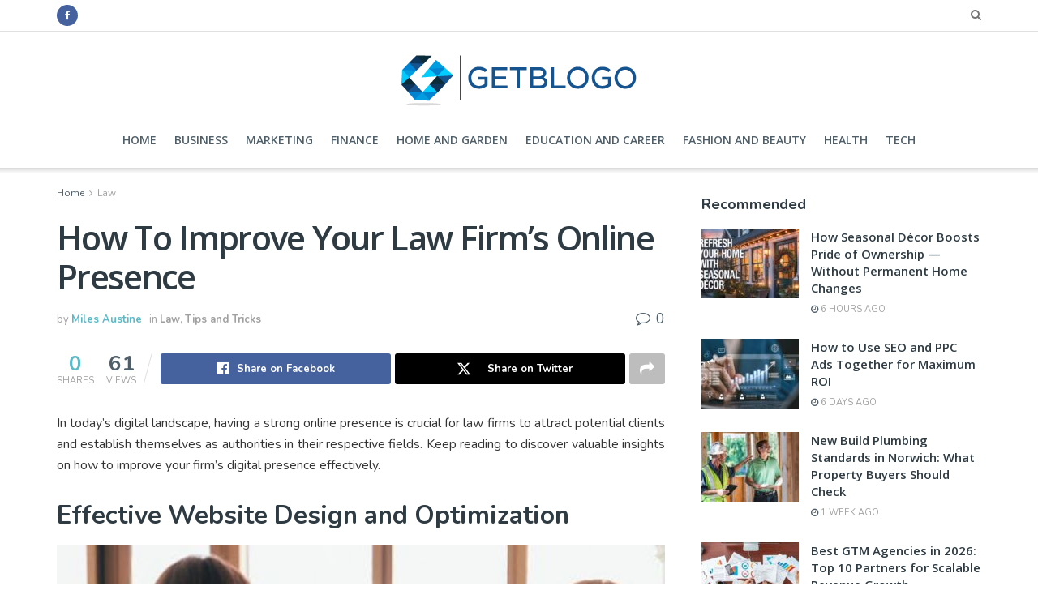

--- FILE ---
content_type: text/html; charset=UTF-8
request_url: https://getblogo.com/how-to-improve-your-law-firms-online-presence/
body_size: 27718
content:
<!doctype html>
<!--[if lt IE 7]> <html class="no-js lt-ie9 lt-ie8 lt-ie7" lang="en-US"> <![endif]-->
<!--[if IE 7]>    <html class="no-js lt-ie9 lt-ie8" lang="en-US"> <![endif]-->
<!--[if IE 8]>    <html class="no-js lt-ie9" lang="en-US"> <![endif]-->
<!--[if IE 9]>    <html class="no-js lt-ie10" lang="en-US"> <![endif]-->
<!--[if gt IE 8]><!--> <html class="no-js" lang="en-US"> <!--<![endif]-->
<head>
	<meta name="publication-media-verification"content="ac3a639eefd641329e7cd57861609374">
    <meta http-equiv="Content-Type" content="text/html; charset=UTF-8" />
    <meta name='viewport' content='width=device-width, initial-scale=1, user-scalable=yes' />
    <link rel="profile" href="http://gmpg.org/xfn/11" />
    <link rel="pingback" href="https://getblogo.com/xmlrpc.php" />
    <meta name='robots' content='index, follow, max-image-preview:large, max-snippet:-1, max-video-preview:-1' />
	<style>img:is([sizes="auto" i], [sizes^="auto," i]) { contain-intrinsic-size: 3000px 1500px }</style>
	<meta property="og:type" content="article">
<meta property="og:title" content="How To Improve Your Law Firm&#8217;s Online Presence">
<meta property="og:description" content="In today&#039;s digital landscape, having a strong online presence is crucial for law firms to attract potential clients and establish">
<meta property="og:url" content="https://getblogo.com/how-to-improve-your-law-firms-online-presence/">
<meta property="og:locale" content="en_US">
<meta property="og:image" content="https://getblogo.com/wp-content/uploads/2023/06/How-To-Improve-Your-Law-Firms-Online-Presence.jpg">
<meta property="og:image:height" content="500">
<meta property="og:image:width" content="750">
<meta property="article:published_time" content="2023-06-08T17:39:29+00:00">
<meta property="article:modified_time" content="2023-06-08T17:39:29+00:00">
<meta property="article:section" content="Law">
<meta name="twitter:card" content="summary_large_image">
<meta name="twitter:title" content="How To Improve Your Law Firm&#8217;s Online Presence">
<meta name="twitter:description" content="In today&#039;s digital landscape, having a strong online presence is crucial for law firms to attract potential clients and establish">
<meta name="twitter:url" content="https://getblogo.com/how-to-improve-your-law-firms-online-presence/">
<meta name="twitter:site" content="">
<meta name="twitter:image" content="https://getblogo.com/wp-content/uploads/2023/06/How-To-Improve-Your-Law-Firms-Online-Presence.jpg">
<meta name="twitter:image:width" content="750">
<meta name="twitter:image:height" content="500">
			<script type="text/javascript">
			  var jnews_ajax_url = '/?ajax-request=jnews'
			</script>
			<script type="text/javascript">;window.jnews=window.jnews||{},window.jnews.library=window.jnews.library||{},window.jnews.library=function(){"use strict";var e=this;e.win=window,e.doc=document,e.noop=function(){},e.globalBody=e.doc.getElementsByTagName("body")[0],e.globalBody=e.globalBody?e.globalBody:e.doc,e.win.jnewsDataStorage=e.win.jnewsDataStorage||{_storage:new WeakMap,put:function(e,t,n){this._storage.has(e)||this._storage.set(e,new Map),this._storage.get(e).set(t,n)},get:function(e,t){return this._storage.get(e).get(t)},has:function(e,t){return this._storage.has(e)&&this._storage.get(e).has(t)},remove:function(e,t){var n=this._storage.get(e).delete(t);return 0===!this._storage.get(e).size&&this._storage.delete(e),n}},e.windowWidth=function(){return e.win.innerWidth||e.docEl.clientWidth||e.globalBody.clientWidth},e.windowHeight=function(){return e.win.innerHeight||e.docEl.clientHeight||e.globalBody.clientHeight},e.requestAnimationFrame=e.win.requestAnimationFrame||e.win.webkitRequestAnimationFrame||e.win.mozRequestAnimationFrame||e.win.msRequestAnimationFrame||window.oRequestAnimationFrame||function(e){return setTimeout(e,1e3/60)},e.cancelAnimationFrame=e.win.cancelAnimationFrame||e.win.webkitCancelAnimationFrame||e.win.webkitCancelRequestAnimationFrame||e.win.mozCancelAnimationFrame||e.win.msCancelRequestAnimationFrame||e.win.oCancelRequestAnimationFrame||function(e){clearTimeout(e)},e.classListSupport="classList"in document.createElement("_"),e.hasClass=e.classListSupport?function(e,t){return e.classList.contains(t)}:function(e,t){return e.className.indexOf(t)>=0},e.addClass=e.classListSupport?function(t,n){e.hasClass(t,n)||t.classList.add(n)}:function(t,n){e.hasClass(t,n)||(t.className+=" "+n)},e.removeClass=e.classListSupport?function(t,n){e.hasClass(t,n)&&t.classList.remove(n)}:function(t,n){e.hasClass(t,n)&&(t.className=t.className.replace(n,""))},e.objKeys=function(e){var t=[];for(var n in e)Object.prototype.hasOwnProperty.call(e,n)&&t.push(n);return t},e.isObjectSame=function(e,t){var n=!0;return JSON.stringify(e)!==JSON.stringify(t)&&(n=!1),n},e.extend=function(){for(var e,t,n,o=arguments[0]||{},i=1,a=arguments.length;i<a;i++)if(null!==(e=arguments[i]))for(t in e)o!==(n=e[t])&&void 0!==n&&(o[t]=n);return o},e.dataStorage=e.win.jnewsDataStorage,e.isVisible=function(e){return 0!==e.offsetWidth&&0!==e.offsetHeight||e.getBoundingClientRect().length},e.getHeight=function(e){return e.offsetHeight||e.clientHeight||e.getBoundingClientRect().height},e.getWidth=function(e){return e.offsetWidth||e.clientWidth||e.getBoundingClientRect().width},e.supportsPassive=!1;try{var t=Object.defineProperty({},"passive",{get:function(){e.supportsPassive=!0}});"createEvent"in e.doc?e.win.addEventListener("test",null,t):"fireEvent"in e.doc&&e.win.attachEvent("test",null)}catch(e){}e.passiveOption=!!e.supportsPassive&&{passive:!0},e.setStorage=function(e,t){e="jnews-"+e;var n={expired:Math.floor(((new Date).getTime()+432e5)/1e3)};t=Object.assign(n,t);localStorage.setItem(e,JSON.stringify(t))},e.getStorage=function(e){e="jnews-"+e;var t=localStorage.getItem(e);return null!==t&&0<t.length?JSON.parse(localStorage.getItem(e)):{}},e.expiredStorage=function(){var t,n="jnews-";for(var o in localStorage)o.indexOf(n)>-1&&"undefined"!==(t=e.getStorage(o.replace(n,""))).expired&&t.expired<Math.floor((new Date).getTime()/1e3)&&localStorage.removeItem(o)},e.addEvents=function(t,n,o){for(var i in n){var a=["touchstart","touchmove"].indexOf(i)>=0&&!o&&e.passiveOption;"createEvent"in e.doc?t.addEventListener(i,n[i],a):"fireEvent"in e.doc&&t.attachEvent("on"+i,n[i])}},e.removeEvents=function(t,n){for(var o in n)"createEvent"in e.doc?t.removeEventListener(o,n[o]):"fireEvent"in e.doc&&t.detachEvent("on"+o,n[o])},e.triggerEvents=function(t,n,o){var i;o=o||{detail:null};return"createEvent"in e.doc?(!(i=e.doc.createEvent("CustomEvent")||new CustomEvent(n)).initCustomEvent||i.initCustomEvent(n,!0,!1,o),void t.dispatchEvent(i)):"fireEvent"in e.doc?((i=e.doc.createEventObject()).eventType=n,void t.fireEvent("on"+i.eventType,i)):void 0},e.getParents=function(t,n){void 0===n&&(n=e.doc);for(var o=[],i=t.parentNode,a=!1;!a;)if(i){var r=i;r.querySelectorAll(n).length?a=!0:(o.push(r),i=r.parentNode)}else o=[],a=!0;return o},e.forEach=function(e,t,n){for(var o=0,i=e.length;o<i;o++)t.call(n,e[o],o)},e.getText=function(e){return e.innerText||e.textContent},e.setText=function(e,t){var n="object"==typeof t?t.innerText||t.textContent:t;e.innerText&&(e.innerText=n),e.textContent&&(e.textContent=n)},e.httpBuildQuery=function(t){return e.objKeys(t).reduce(function t(n){var o=arguments.length>1&&void 0!==arguments[1]?arguments[1]:null;return function(i,a){var r=n[a];a=encodeURIComponent(a);var s=o?"".concat(o,"[").concat(a,"]"):a;return null==r||"function"==typeof r?(i.push("".concat(s,"=")),i):["number","boolean","string"].includes(typeof r)?(i.push("".concat(s,"=").concat(encodeURIComponent(r))),i):(i.push(e.objKeys(r).reduce(t(r,s),[]).join("&")),i)}}(t),[]).join("&")},e.get=function(t,n,o,i){return o="function"==typeof o?o:e.noop,e.ajax("GET",t,n,o,i)},e.post=function(t,n,o,i){return o="function"==typeof o?o:e.noop,e.ajax("POST",t,n,o,i)},e.ajax=function(t,n,o,i,a){var r=new XMLHttpRequest,s=n,c=e.httpBuildQuery(o);if(t=-1!=["GET","POST"].indexOf(t)?t:"GET",r.open(t,s+("GET"==t?"?"+c:""),!0),"POST"==t&&r.setRequestHeader("Content-type","application/x-www-form-urlencoded"),r.setRequestHeader("X-Requested-With","XMLHttpRequest"),r.onreadystatechange=function(){4===r.readyState&&200<=r.status&&300>r.status&&"function"==typeof i&&i.call(void 0,r.response)},void 0!==a&&!a){return{xhr:r,send:function(){r.send("POST"==t?c:null)}}}return r.send("POST"==t?c:null),{xhr:r}},e.scrollTo=function(t,n,o){function i(e,t,n){this.start=this.position(),this.change=e-this.start,this.currentTime=0,this.increment=20,this.duration=void 0===n?500:n,this.callback=t,this.finish=!1,this.animateScroll()}return Math.easeInOutQuad=function(e,t,n,o){return(e/=o/2)<1?n/2*e*e+t:-n/2*(--e*(e-2)-1)+t},i.prototype.stop=function(){this.finish=!0},i.prototype.move=function(t){e.doc.documentElement.scrollTop=t,e.globalBody.parentNode.scrollTop=t,e.globalBody.scrollTop=t},i.prototype.position=function(){return e.doc.documentElement.scrollTop||e.globalBody.parentNode.scrollTop||e.globalBody.scrollTop},i.prototype.animateScroll=function(){this.currentTime+=this.increment;var t=Math.easeInOutQuad(this.currentTime,this.start,this.change,this.duration);this.move(t),this.currentTime<this.duration&&!this.finish?e.requestAnimationFrame.call(e.win,this.animateScroll.bind(this)):this.callback&&"function"==typeof this.callback&&this.callback()},new i(t,n,o)},e.unwrap=function(t){var n,o=t;e.forEach(t,(function(e,t){n?n+=e:n=e})),o.replaceWith(n)},e.performance={start:function(e){performance.mark(e+"Start")},stop:function(e){performance.mark(e+"End"),performance.measure(e,e+"Start",e+"End")}},e.fps=function(){var t=0,n=0,o=0;!function(){var i=t=0,a=0,r=0,s=document.getElementById("fpsTable"),c=function(t){void 0===document.getElementsByTagName("body")[0]?e.requestAnimationFrame.call(e.win,(function(){c(t)})):document.getElementsByTagName("body")[0].appendChild(t)};null===s&&((s=document.createElement("div")).style.position="fixed",s.style.top="120px",s.style.left="10px",s.style.width="100px",s.style.height="20px",s.style.border="1px solid black",s.style.fontSize="11px",s.style.zIndex="100000",s.style.backgroundColor="white",s.id="fpsTable",c(s));var l=function(){o++,n=Date.now(),(a=(o/(r=(n-t)/1e3)).toPrecision(2))!=i&&(i=a,s.innerHTML=i+"fps"),1<r&&(t=n,o=0),e.requestAnimationFrame.call(e.win,l)};l()}()},e.instr=function(e,t){for(var n=0;n<t.length;n++)if(-1!==e.toLowerCase().indexOf(t[n].toLowerCase()))return!0},e.winLoad=function(t,n){function o(o){if("complete"===e.doc.readyState||"interactive"===e.doc.readyState)return!o||n?setTimeout(t,n||1):t(o),1}o()||e.addEvents(e.win,{load:o})},e.docReady=function(t,n){function o(o){if("complete"===e.doc.readyState||"interactive"===e.doc.readyState)return!o||n?setTimeout(t,n||1):t(o),1}o()||e.addEvents(e.doc,{DOMContentLoaded:o})},e.fireOnce=function(){e.docReady((function(){e.assets=e.assets||[],e.assets.length&&(e.boot(),e.load_assets())}),50)},e.boot=function(){e.length&&e.doc.querySelectorAll("style[media]").forEach((function(e){"not all"==e.getAttribute("media")&&e.removeAttribute("media")}))},e.create_js=function(t,n){var o=e.doc.createElement("script");switch(o.setAttribute("src",t),n){case"defer":o.setAttribute("defer",!0);break;case"async":o.setAttribute("async",!0);break;case"deferasync":o.setAttribute("defer",!0),o.setAttribute("async",!0)}e.globalBody.appendChild(o)},e.load_assets=function(){"object"==typeof e.assets&&e.forEach(e.assets.slice(0),(function(t,n){var o="";t.defer&&(o+="defer"),t.async&&(o+="async"),e.create_js(t.url,o);var i=e.assets.indexOf(t);i>-1&&e.assets.splice(i,1)})),e.assets=jnewsoption.au_scripts=window.jnewsads=[]},e.setCookie=function(e,t,n){var o="";if(n){var i=new Date;i.setTime(i.getTime()+24*n*60*60*1e3),o="; expires="+i.toUTCString()}document.cookie=e+"="+(t||"")+o+"; path=/"},e.getCookie=function(e){for(var t=e+"=",n=document.cookie.split(";"),o=0;o<n.length;o++){for(var i=n[o];" "==i.charAt(0);)i=i.substring(1,i.length);if(0==i.indexOf(t))return i.substring(t.length,i.length)}return null},e.eraseCookie=function(e){document.cookie=e+"=; Path=/; Expires=Thu, 01 Jan 1970 00:00:01 GMT;"},e.docReady((function(){e.globalBody=e.globalBody==e.doc?e.doc.getElementsByTagName("body")[0]:e.globalBody,e.globalBody=e.globalBody?e.globalBody:e.doc})),e.winLoad((function(){e.winLoad((function(){var t=!1;if(void 0!==window.jnewsadmin)if(void 0!==window.file_version_checker){var n=e.objKeys(window.file_version_checker);n.length?n.forEach((function(e){t||"10.0.4"===window.file_version_checker[e]||(t=!0)})):t=!0}else t=!0;t&&(window.jnewsHelper.getMessage(),window.jnewsHelper.getNotice())}),2500)}))},window.jnews.library=new window.jnews.library;</script><script type="module">;/*! instant.page v5.1.1 - (C) 2019-2020 Alexandre Dieulot - https://instant.page/license */
let t,e;const n=new Set,o=document.createElement("link"),i=o.relList&&o.relList.supports&&o.relList.supports("prefetch")&&window.IntersectionObserver&&"isIntersecting"in IntersectionObserverEntry.prototype,s="instantAllowQueryString"in document.body.dataset,a="instantAllowExternalLinks"in document.body.dataset,r="instantWhitelist"in document.body.dataset,c="instantMousedownShortcut"in document.body.dataset,d=1111;let l=65,u=!1,f=!1,m=!1;if("instantIntensity"in document.body.dataset){const t=document.body.dataset.instantIntensity;if("mousedown"==t.substr(0,9))u=!0,"mousedown-only"==t&&(f=!0);else if("viewport"==t.substr(0,8))navigator.connection&&(navigator.connection.saveData||navigator.connection.effectiveType&&navigator.connection.effectiveType.includes("2g"))||("viewport"==t?document.documentElement.clientWidth*document.documentElement.clientHeight<45e4&&(m=!0):"viewport-all"==t&&(m=!0));else{const e=parseInt(t);isNaN(e)||(l=e)}}if(i){const n={capture:!0,passive:!0};if(f||document.addEventListener("touchstart",(function(t){e=performance.now();const n=t.target.closest("a");h(n)&&v(n.href)}),n),u?c||document.addEventListener("mousedown",(function(t){const e=t.target.closest("a");h(e)&&v(e.href)}),n):document.addEventListener("mouseover",(function(n){if(performance.now()-e<d)return;if(!("closest"in n.target))return;const o=n.target.closest("a");h(o)&&(o.addEventListener("mouseout",p,{passive:!0}),t=setTimeout((()=>{v(o.href),t=void 0}),l))}),n),c&&document.addEventListener("mousedown",(function(t){if(performance.now()-e<d)return;const n=t.target.closest("a");if(t.which>1||t.metaKey||t.ctrlKey)return;if(!n)return;n.addEventListener("click",(function(t){1337!=t.detail&&t.preventDefault()}),{capture:!0,passive:!1,once:!0});const o=new MouseEvent("click",{view:window,bubbles:!0,cancelable:!1,detail:1337});n.dispatchEvent(o)}),n),m){let t;(t=window.requestIdleCallback?t=>{requestIdleCallback(t,{timeout:1500})}:t=>{t()})((()=>{const t=new IntersectionObserver((e=>{e.forEach((e=>{if(e.isIntersecting){const n=e.target;t.unobserve(n),v(n.href)}}))}));document.querySelectorAll("a").forEach((e=>{h(e)&&t.observe(e)}))}))}}function p(e){e.relatedTarget&&e.target.closest("a")==e.relatedTarget.closest("a")||t&&(clearTimeout(t),t=void 0)}function h(t){if(t&&t.href&&(!r||"instant"in t.dataset)&&(a||t.origin==location.origin||"instant"in t.dataset)&&["http:","https:"].includes(t.protocol)&&("http:"!=t.protocol||"https:"!=location.protocol)&&(s||!t.search||"instant"in t.dataset)&&!(t.hash&&t.pathname+t.search==location.pathname+location.search||"noInstant"in t.dataset))return!0}function v(t){if(n.has(t))return;const e=document.createElement("link");e.rel="prefetch",e.href=t,document.head.appendChild(e),n.add(t)}</script><!-- Jetpack Site Verification Tags -->
<meta name="google-site-verification" content="5GNGStFsjqXXvoLIOKiPI9cyyKQUwv_Z4Rm-iBfB7Lw" />

	<!-- This site is optimized with the Yoast SEO plugin v26.4 - https://yoast.com/wordpress/plugins/seo/ -->
	<title>How To Improve Your Law Firm&#039;s Online Presence -</title>
	<link rel="canonical" href="https://getblogo.com/how-to-improve-your-law-firms-online-presence/" />
	<meta property="og:locale" content="en_US" />
	<meta property="og:type" content="article" />
	<meta property="og:title" content="How To Improve Your Law Firm&#039;s Online Presence -" />
	<meta property="og:description" content="In today&#8217;s digital landscape, having a strong online presence is crucial for law firms to attract potential clients and establish themselves as authorities in their respective fields. Keep reading to discover valuable insights on how to improve your firm&#8217;s digital presence effectively. Effective Website Design and Optimization A well-designed, user-friendly, and informative website is the [&hellip;]" />
	<meta property="og:url" content="https://getblogo.com/how-to-improve-your-law-firms-online-presence/" />
	<meta property="article:published_time" content="2023-06-08T17:39:29+00:00" />
	<meta property="og:image" content="https://getblogo.com/wp-content/uploads/2023/06/How-To-Improve-Your-Law-Firms-Online-Presence.jpg" />
	<meta property="og:image:width" content="750" />
	<meta property="og:image:height" content="500" />
	<meta property="og:image:type" content="image/jpeg" />
	<meta name="author" content="Miles Austine" />
	<meta name="twitter:card" content="summary_large_image" />
	<meta name="twitter:label1" content="Written by" />
	<meta name="twitter:data1" content="Miles Austine" />
	<meta name="twitter:label2" content="Est. reading time" />
	<meta name="twitter:data2" content="4 minutes" />
	<script type="application/ld+json" class="yoast-schema-graph">{"@context":"https://schema.org","@graph":[{"@type":"Article","@id":"https://getblogo.com/how-to-improve-your-law-firms-online-presence/#article","isPartOf":{"@id":"https://getblogo.com/how-to-improve-your-law-firms-online-presence/"},"author":{"name":"Miles Austine","@id":"https://getblogo.com/#/schema/person/2fae7df871b57291d71aa6d9e1bf33d4"},"headline":"How To Improve Your Law Firm&#8217;s Online Presence","datePublished":"2023-06-08T17:39:29+00:00","mainEntityOfPage":{"@id":"https://getblogo.com/how-to-improve-your-law-firms-online-presence/"},"wordCount":691,"commentCount":0,"publisher":{"@id":"https://getblogo.com/#/schema/person/36bb2e785185aecc1e7d3817e3c796f1"},"image":{"@id":"https://getblogo.com/how-to-improve-your-law-firms-online-presence/#primaryimage"},"thumbnailUrl":"https://getblogo.com/wp-content/uploads/2023/06/How-To-Improve-Your-Law-Firms-Online-Presence.jpg","articleSection":["Law","Tips and Tricks"],"inLanguage":"en-US","potentialAction":[{"@type":"CommentAction","name":"Comment","target":["https://getblogo.com/how-to-improve-your-law-firms-online-presence/#respond"]}]},{"@type":"WebPage","@id":"https://getblogo.com/how-to-improve-your-law-firms-online-presence/","url":"https://getblogo.com/how-to-improve-your-law-firms-online-presence/","name":"How To Improve Your Law Firm's Online Presence -","isPartOf":{"@id":"https://getblogo.com/#website"},"primaryImageOfPage":{"@id":"https://getblogo.com/how-to-improve-your-law-firms-online-presence/#primaryimage"},"image":{"@id":"https://getblogo.com/how-to-improve-your-law-firms-online-presence/#primaryimage"},"thumbnailUrl":"https://getblogo.com/wp-content/uploads/2023/06/How-To-Improve-Your-Law-Firms-Online-Presence.jpg","datePublished":"2023-06-08T17:39:29+00:00","breadcrumb":{"@id":"https://getblogo.com/how-to-improve-your-law-firms-online-presence/#breadcrumb"},"inLanguage":"en-US","potentialAction":[{"@type":"ReadAction","target":["https://getblogo.com/how-to-improve-your-law-firms-online-presence/"]}]},{"@type":"ImageObject","inLanguage":"en-US","@id":"https://getblogo.com/how-to-improve-your-law-firms-online-presence/#primaryimage","url":"https://getblogo.com/wp-content/uploads/2023/06/How-To-Improve-Your-Law-Firms-Online-Presence.jpg","contentUrl":"https://getblogo.com/wp-content/uploads/2023/06/How-To-Improve-Your-Law-Firms-Online-Presence.jpg","width":750,"height":500},{"@type":"BreadcrumbList","@id":"https://getblogo.com/how-to-improve-your-law-firms-online-presence/#breadcrumb","itemListElement":[{"@type":"ListItem","position":1,"name":"Home","item":"https://getblogo.com/"},{"@type":"ListItem","position":2,"name":"How To Improve Your Law Firm&#8217;s Online Presence"}]},{"@type":"WebSite","@id":"https://getblogo.com/#website","url":"https://getblogo.com/","name":"Get Blogo","description":"","publisher":{"@id":"https://getblogo.com/#/schema/person/36bb2e785185aecc1e7d3817e3c796f1"},"potentialAction":[{"@type":"SearchAction","target":{"@type":"EntryPoint","urlTemplate":"https://getblogo.com/?s={search_term_string}"},"query-input":{"@type":"PropertyValueSpecification","valueRequired":true,"valueName":"search_term_string"}}],"inLanguage":"en-US"},{"@type":["Person","Organization"],"@id":"https://getblogo.com/#/schema/person/36bb2e785185aecc1e7d3817e3c796f1","name":"Bitwalker","image":{"@type":"ImageObject","inLanguage":"en-US","@id":"https://getblogo.com/#/schema/person/image/","url":"https://getblogo.com/wp-content/uploads/2020/03/Getblogo-fav.png","contentUrl":"https://getblogo.com/wp-content/uploads/2020/03/Getblogo-fav.png","width":82,"height":76,"caption":"Bitwalker"},"logo":{"@id":"https://getblogo.com/#/schema/person/image/"}},{"@type":"Person","@id":"https://getblogo.com/#/schema/person/2fae7df871b57291d71aa6d9e1bf33d4","name":"Miles Austine","image":{"@type":"ImageObject","inLanguage":"en-US","@id":"https://getblogo.com/#/schema/person/image/","url":"https://secure.gravatar.com/avatar/bf2b01e0b0534043fb3223af430027176ca1cb29ab3c1fff77294f34c106a9e1?s=96&d=mm&r=g","contentUrl":"https://secure.gravatar.com/avatar/bf2b01e0b0534043fb3223af430027176ca1cb29ab3c1fff77294f34c106a9e1?s=96&d=mm&r=g","caption":"Miles Austine"},"url":"https://getblogo.com/author/maxbd755/"}]}</script>
	<!-- / Yoast SEO plugin. -->


<link rel='dns-prefetch' href='//fonts.googleapis.com' />
<link rel='dns-prefetch' href='//www.googletagmanager.com' />
<link rel='preconnect' href='https://fonts.gstatic.com' />
<link rel="alternate" type="application/rss+xml" title=" &raquo; Feed" href="https://getblogo.com/feed/" />
<link rel="alternate" type="application/rss+xml" title=" &raquo; Comments Feed" href="https://getblogo.com/comments/feed/" />
<link rel="alternate" type="application/rss+xml" title=" &raquo; How To Improve Your Law Firm&#8217;s Online Presence Comments Feed" href="https://getblogo.com/how-to-improve-your-law-firms-online-presence/feed/" />
<style id='classic-theme-styles-inline-css' type='text/css'>
/*! This file is auto-generated */
.wp-block-button__link{color:#fff;background-color:#32373c;border-radius:9999px;box-shadow:none;text-decoration:none;padding:calc(.667em + 2px) calc(1.333em + 2px);font-size:1.125em}.wp-block-file__button{background:#32373c;color:#fff;text-decoration:none}
</style>
<style id='jetpack-sharing-buttons-style-inline-css' type='text/css'>
.jetpack-sharing-buttons__services-list{display:flex;flex-direction:row;flex-wrap:wrap;gap:0;list-style-type:none;margin:5px;padding:0}.jetpack-sharing-buttons__services-list.has-small-icon-size{font-size:12px}.jetpack-sharing-buttons__services-list.has-normal-icon-size{font-size:16px}.jetpack-sharing-buttons__services-list.has-large-icon-size{font-size:24px}.jetpack-sharing-buttons__services-list.has-huge-icon-size{font-size:36px}@media print{.jetpack-sharing-buttons__services-list{display:none!important}}.editor-styles-wrapper .wp-block-jetpack-sharing-buttons{gap:0;padding-inline-start:0}ul.jetpack-sharing-buttons__services-list.has-background{padding:1.25em 2.375em}
</style>
<style id='global-styles-inline-css' type='text/css'>
:root{--wp--preset--aspect-ratio--square: 1;--wp--preset--aspect-ratio--4-3: 4/3;--wp--preset--aspect-ratio--3-4: 3/4;--wp--preset--aspect-ratio--3-2: 3/2;--wp--preset--aspect-ratio--2-3: 2/3;--wp--preset--aspect-ratio--16-9: 16/9;--wp--preset--aspect-ratio--9-16: 9/16;--wp--preset--color--black: #000000;--wp--preset--color--cyan-bluish-gray: #abb8c3;--wp--preset--color--white: #ffffff;--wp--preset--color--pale-pink: #f78da7;--wp--preset--color--vivid-red: #cf2e2e;--wp--preset--color--luminous-vivid-orange: #ff6900;--wp--preset--color--luminous-vivid-amber: #fcb900;--wp--preset--color--light-green-cyan: #7bdcb5;--wp--preset--color--vivid-green-cyan: #00d084;--wp--preset--color--pale-cyan-blue: #8ed1fc;--wp--preset--color--vivid-cyan-blue: #0693e3;--wp--preset--color--vivid-purple: #9b51e0;--wp--preset--gradient--vivid-cyan-blue-to-vivid-purple: linear-gradient(135deg,rgba(6,147,227,1) 0%,rgb(155,81,224) 100%);--wp--preset--gradient--light-green-cyan-to-vivid-green-cyan: linear-gradient(135deg,rgb(122,220,180) 0%,rgb(0,208,130) 100%);--wp--preset--gradient--luminous-vivid-amber-to-luminous-vivid-orange: linear-gradient(135deg,rgba(252,185,0,1) 0%,rgba(255,105,0,1) 100%);--wp--preset--gradient--luminous-vivid-orange-to-vivid-red: linear-gradient(135deg,rgba(255,105,0,1) 0%,rgb(207,46,46) 100%);--wp--preset--gradient--very-light-gray-to-cyan-bluish-gray: linear-gradient(135deg,rgb(238,238,238) 0%,rgb(169,184,195) 100%);--wp--preset--gradient--cool-to-warm-spectrum: linear-gradient(135deg,rgb(74,234,220) 0%,rgb(151,120,209) 20%,rgb(207,42,186) 40%,rgb(238,44,130) 60%,rgb(251,105,98) 80%,rgb(254,248,76) 100%);--wp--preset--gradient--blush-light-purple: linear-gradient(135deg,rgb(255,206,236) 0%,rgb(152,150,240) 100%);--wp--preset--gradient--blush-bordeaux: linear-gradient(135deg,rgb(254,205,165) 0%,rgb(254,45,45) 50%,rgb(107,0,62) 100%);--wp--preset--gradient--luminous-dusk: linear-gradient(135deg,rgb(255,203,112) 0%,rgb(199,81,192) 50%,rgb(65,88,208) 100%);--wp--preset--gradient--pale-ocean: linear-gradient(135deg,rgb(255,245,203) 0%,rgb(182,227,212) 50%,rgb(51,167,181) 100%);--wp--preset--gradient--electric-grass: linear-gradient(135deg,rgb(202,248,128) 0%,rgb(113,206,126) 100%);--wp--preset--gradient--midnight: linear-gradient(135deg,rgb(2,3,129) 0%,rgb(40,116,252) 100%);--wp--preset--font-size--small: 13px;--wp--preset--font-size--medium: 20px;--wp--preset--font-size--large: 36px;--wp--preset--font-size--x-large: 42px;--wp--preset--spacing--20: 0.44rem;--wp--preset--spacing--30: 0.67rem;--wp--preset--spacing--40: 1rem;--wp--preset--spacing--50: 1.5rem;--wp--preset--spacing--60: 2.25rem;--wp--preset--spacing--70: 3.38rem;--wp--preset--spacing--80: 5.06rem;--wp--preset--shadow--natural: 6px 6px 9px rgba(0, 0, 0, 0.2);--wp--preset--shadow--deep: 12px 12px 50px rgba(0, 0, 0, 0.4);--wp--preset--shadow--sharp: 6px 6px 0px rgba(0, 0, 0, 0.2);--wp--preset--shadow--outlined: 6px 6px 0px -3px rgba(255, 255, 255, 1), 6px 6px rgba(0, 0, 0, 1);--wp--preset--shadow--crisp: 6px 6px 0px rgba(0, 0, 0, 1);}:where(.is-layout-flex){gap: 0.5em;}:where(.is-layout-grid){gap: 0.5em;}body .is-layout-flex{display: flex;}.is-layout-flex{flex-wrap: wrap;align-items: center;}.is-layout-flex > :is(*, div){margin: 0;}body .is-layout-grid{display: grid;}.is-layout-grid > :is(*, div){margin: 0;}:where(.wp-block-columns.is-layout-flex){gap: 2em;}:where(.wp-block-columns.is-layout-grid){gap: 2em;}:where(.wp-block-post-template.is-layout-flex){gap: 1.25em;}:where(.wp-block-post-template.is-layout-grid){gap: 1.25em;}.has-black-color{color: var(--wp--preset--color--black) !important;}.has-cyan-bluish-gray-color{color: var(--wp--preset--color--cyan-bluish-gray) !important;}.has-white-color{color: var(--wp--preset--color--white) !important;}.has-pale-pink-color{color: var(--wp--preset--color--pale-pink) !important;}.has-vivid-red-color{color: var(--wp--preset--color--vivid-red) !important;}.has-luminous-vivid-orange-color{color: var(--wp--preset--color--luminous-vivid-orange) !important;}.has-luminous-vivid-amber-color{color: var(--wp--preset--color--luminous-vivid-amber) !important;}.has-light-green-cyan-color{color: var(--wp--preset--color--light-green-cyan) !important;}.has-vivid-green-cyan-color{color: var(--wp--preset--color--vivid-green-cyan) !important;}.has-pale-cyan-blue-color{color: var(--wp--preset--color--pale-cyan-blue) !important;}.has-vivid-cyan-blue-color{color: var(--wp--preset--color--vivid-cyan-blue) !important;}.has-vivid-purple-color{color: var(--wp--preset--color--vivid-purple) !important;}.has-black-background-color{background-color: var(--wp--preset--color--black) !important;}.has-cyan-bluish-gray-background-color{background-color: var(--wp--preset--color--cyan-bluish-gray) !important;}.has-white-background-color{background-color: var(--wp--preset--color--white) !important;}.has-pale-pink-background-color{background-color: var(--wp--preset--color--pale-pink) !important;}.has-vivid-red-background-color{background-color: var(--wp--preset--color--vivid-red) !important;}.has-luminous-vivid-orange-background-color{background-color: var(--wp--preset--color--luminous-vivid-orange) !important;}.has-luminous-vivid-amber-background-color{background-color: var(--wp--preset--color--luminous-vivid-amber) !important;}.has-light-green-cyan-background-color{background-color: var(--wp--preset--color--light-green-cyan) !important;}.has-vivid-green-cyan-background-color{background-color: var(--wp--preset--color--vivid-green-cyan) !important;}.has-pale-cyan-blue-background-color{background-color: var(--wp--preset--color--pale-cyan-blue) !important;}.has-vivid-cyan-blue-background-color{background-color: var(--wp--preset--color--vivid-cyan-blue) !important;}.has-vivid-purple-background-color{background-color: var(--wp--preset--color--vivid-purple) !important;}.has-black-border-color{border-color: var(--wp--preset--color--black) !important;}.has-cyan-bluish-gray-border-color{border-color: var(--wp--preset--color--cyan-bluish-gray) !important;}.has-white-border-color{border-color: var(--wp--preset--color--white) !important;}.has-pale-pink-border-color{border-color: var(--wp--preset--color--pale-pink) !important;}.has-vivid-red-border-color{border-color: var(--wp--preset--color--vivid-red) !important;}.has-luminous-vivid-orange-border-color{border-color: var(--wp--preset--color--luminous-vivid-orange) !important;}.has-luminous-vivid-amber-border-color{border-color: var(--wp--preset--color--luminous-vivid-amber) !important;}.has-light-green-cyan-border-color{border-color: var(--wp--preset--color--light-green-cyan) !important;}.has-vivid-green-cyan-border-color{border-color: var(--wp--preset--color--vivid-green-cyan) !important;}.has-pale-cyan-blue-border-color{border-color: var(--wp--preset--color--pale-cyan-blue) !important;}.has-vivid-cyan-blue-border-color{border-color: var(--wp--preset--color--vivid-cyan-blue) !important;}.has-vivid-purple-border-color{border-color: var(--wp--preset--color--vivid-purple) !important;}.has-vivid-cyan-blue-to-vivid-purple-gradient-background{background: var(--wp--preset--gradient--vivid-cyan-blue-to-vivid-purple) !important;}.has-light-green-cyan-to-vivid-green-cyan-gradient-background{background: var(--wp--preset--gradient--light-green-cyan-to-vivid-green-cyan) !important;}.has-luminous-vivid-amber-to-luminous-vivid-orange-gradient-background{background: var(--wp--preset--gradient--luminous-vivid-amber-to-luminous-vivid-orange) !important;}.has-luminous-vivid-orange-to-vivid-red-gradient-background{background: var(--wp--preset--gradient--luminous-vivid-orange-to-vivid-red) !important;}.has-very-light-gray-to-cyan-bluish-gray-gradient-background{background: var(--wp--preset--gradient--very-light-gray-to-cyan-bluish-gray) !important;}.has-cool-to-warm-spectrum-gradient-background{background: var(--wp--preset--gradient--cool-to-warm-spectrum) !important;}.has-blush-light-purple-gradient-background{background: var(--wp--preset--gradient--blush-light-purple) !important;}.has-blush-bordeaux-gradient-background{background: var(--wp--preset--gradient--blush-bordeaux) !important;}.has-luminous-dusk-gradient-background{background: var(--wp--preset--gradient--luminous-dusk) !important;}.has-pale-ocean-gradient-background{background: var(--wp--preset--gradient--pale-ocean) !important;}.has-electric-grass-gradient-background{background: var(--wp--preset--gradient--electric-grass) !important;}.has-midnight-gradient-background{background: var(--wp--preset--gradient--midnight) !important;}.has-small-font-size{font-size: var(--wp--preset--font-size--small) !important;}.has-medium-font-size{font-size: var(--wp--preset--font-size--medium) !important;}.has-large-font-size{font-size: var(--wp--preset--font-size--large) !important;}.has-x-large-font-size{font-size: var(--wp--preset--font-size--x-large) !important;}
:where(.wp-block-post-template.is-layout-flex){gap: 1.25em;}:where(.wp-block-post-template.is-layout-grid){gap: 1.25em;}
:where(.wp-block-columns.is-layout-flex){gap: 2em;}:where(.wp-block-columns.is-layout-grid){gap: 2em;}
:root :where(.wp-block-pullquote){font-size: 1.5em;line-height: 1.6;}
</style>
<link rel='stylesheet' id='wpo_min-header-0-css' href='https://getblogo.com/wp-content/cache/wpo-minify/1768221757/assets/wpo-minify-header-156a5fbd.min.css' type='text/css' media='all' />
<script type="text/javascript" src="https://getblogo.com/wp-content/cache/wpo-minify/1768221757/assets/wpo-minify-header-7a5b0e27.min.js" id="wpo_min-header-0-js"></script>
<script></script><link rel="https://api.w.org/" href="https://getblogo.com/wp-json/" /><link rel="alternate" title="JSON" type="application/json" href="https://getblogo.com/wp-json/wp/v2/posts/42946" /><link rel="EditURI" type="application/rsd+xml" title="RSD" href="https://getblogo.com/xmlrpc.php?rsd" />
<meta name="generator" content="WordPress 6.8.3" />
<link rel='shortlink' href='https://getblogo.com/?p=42946' />
<link rel="alternate" title="oEmbed (JSON)" type="application/json+oembed" href="https://getblogo.com/wp-json/oembed/1.0/embed?url=https%3A%2F%2Fgetblogo.com%2Fhow-to-improve-your-law-firms-online-presence%2F" />
<link rel="alternate" title="oEmbed (XML)" type="text/xml+oembed" href="https://getblogo.com/wp-json/oembed/1.0/embed?url=https%3A%2F%2Fgetblogo.com%2Fhow-to-improve-your-law-firms-online-presence%2F&#038;format=xml" />
<meta name="generator" content="Site Kit by Google 1.166.0" /><meta name="generator" content="Powered by WPBakery Page Builder - drag and drop page builder for WordPress."/>
<script type='application/ld+json'>{"@context":"http:\/\/schema.org","@type":"Organization","@id":"https:\/\/getblogo.com\/#organization","url":"https:\/\/getblogo.com\/","name":"","logo":{"@type":"ImageObject","url":""},"sameAs":["https:\/\/www.facebook.com\/getblogo1\/"]}</script>
<script type='application/ld+json'>{"@context":"http:\/\/schema.org","@type":"WebSite","@id":"https:\/\/getblogo.com\/#website","url":"https:\/\/getblogo.com\/","name":"","potentialAction":{"@type":"SearchAction","target":"https:\/\/getblogo.com\/?s={search_term_string}","query-input":"required name=search_term_string"}}</script>
<link rel="icon" href="https://getblogo.com/wp-content/uploads/2020/03/Getblogo-fav-75x75.png" sizes="32x32" />
<link rel="icon" href="https://getblogo.com/wp-content/uploads/2020/03/Getblogo-fav.png" sizes="192x192" />
<link rel="apple-touch-icon" href="https://getblogo.com/wp-content/uploads/2020/03/Getblogo-fav.png" />
<meta name="msapplication-TileImage" content="https://getblogo.com/wp-content/uploads/2020/03/Getblogo-fav.png" />
<style id="jeg_dynamic_css" type="text/css" data-type="jeg_custom-css">body { --j-body-color : #4f5f69; --j-accent-color : #5bbac7; --j-alt-color : #4f5f69; --j-heading-color : #2e3b43; } body,.jeg_newsfeed_list .tns-outer .tns-controls button,.jeg_filter_button,.owl-carousel .owl-nav div,.jeg_readmore,.jeg_hero_style_7 .jeg_post_meta a,.widget_calendar thead th,.widget_calendar tfoot a,.jeg_socialcounter a,.entry-header .jeg_meta_like a,.entry-header .jeg_meta_comment a,.entry-header .jeg_meta_donation a,.entry-header .jeg_meta_bookmark a,.entry-content tbody tr:hover,.entry-content th,.jeg_splitpost_nav li:hover a,#breadcrumbs a,.jeg_author_socials a:hover,.jeg_footer_content a,.jeg_footer_bottom a,.jeg_cartcontent,.woocommerce .woocommerce-breadcrumb a { color : #4f5f69; } a, .jeg_menu_style_5>li>a:hover, .jeg_menu_style_5>li.sfHover>a, .jeg_menu_style_5>li.current-menu-item>a, .jeg_menu_style_5>li.current-menu-ancestor>a, .jeg_navbar .jeg_menu:not(.jeg_main_menu)>li>a:hover, .jeg_midbar .jeg_menu:not(.jeg_main_menu)>li>a:hover, .jeg_side_tabs li.active, .jeg_block_heading_5 strong, .jeg_block_heading_6 strong, .jeg_block_heading_7 strong, .jeg_block_heading_8 strong, .jeg_subcat_list li a:hover, .jeg_subcat_list li button:hover, .jeg_pl_lg_7 .jeg_thumb .jeg_post_category a, .jeg_pl_xs_2:before, .jeg_pl_xs_4 .jeg_postblock_content:before, .jeg_postblock .jeg_post_title a:hover, .jeg_hero_style_6 .jeg_post_title a:hover, .jeg_sidefeed .jeg_pl_xs_3 .jeg_post_title a:hover, .widget_jnews_popular .jeg_post_title a:hover, .jeg_meta_author a, .widget_archive li a:hover, .widget_pages li a:hover, .widget_meta li a:hover, .widget_recent_entries li a:hover, .widget_rss li a:hover, .widget_rss cite, .widget_categories li a:hover, .widget_categories li.current-cat>a, #breadcrumbs a:hover, .jeg_share_count .counts, .commentlist .bypostauthor>.comment-body>.comment-author>.fn, span.required, .jeg_review_title, .bestprice .price, .authorlink a:hover, .jeg_vertical_playlist .jeg_video_playlist_play_icon, .jeg_vertical_playlist .jeg_video_playlist_item.active .jeg_video_playlist_thumbnail:before, .jeg_horizontal_playlist .jeg_video_playlist_play, .woocommerce li.product .pricegroup .button, .widget_display_forums li a:hover, .widget_display_topics li:before, .widget_display_replies li:before, .widget_display_views li:before, .bbp-breadcrumb a:hover, .jeg_mobile_menu li.sfHover>a, .jeg_mobile_menu li a:hover, .split-template-6 .pagenum, .jeg_mobile_menu_style_5>li>a:hover, .jeg_mobile_menu_style_5>li.sfHover>a, .jeg_mobile_menu_style_5>li.current-menu-item>a, .jeg_mobile_menu_style_5>li.current-menu-ancestor>a, .jeg_mobile_menu.jeg_menu_dropdown li.open > div > a { color : #5bbac7; } .jeg_menu_style_1>li>a:before, .jeg_menu_style_2>li>a:before, .jeg_menu_style_3>li>a:before, .jeg_side_toggle, .jeg_slide_caption .jeg_post_category a, .jeg_slider_type_1_wrapper .tns-controls button.tns-next, .jeg_block_heading_1 .jeg_block_title span, .jeg_block_heading_2 .jeg_block_title span, .jeg_block_heading_3, .jeg_block_heading_4 .jeg_block_title span, .jeg_block_heading_6:after, .jeg_pl_lg_box .jeg_post_category a, .jeg_pl_md_box .jeg_post_category a, .jeg_readmore:hover, .jeg_thumb .jeg_post_category a, .jeg_block_loadmore a:hover, .jeg_postblock.alt .jeg_block_loadmore a:hover, .jeg_block_loadmore a.active, .jeg_postblock_carousel_2 .jeg_post_category a, .jeg_heroblock .jeg_post_category a, .jeg_pagenav_1 .page_number.active, .jeg_pagenav_1 .page_number.active:hover, input[type="submit"], .btn, .button, .widget_tag_cloud a:hover, .popularpost_item:hover .jeg_post_title a:before, .jeg_splitpost_4 .page_nav, .jeg_splitpost_5 .page_nav, .jeg_post_via a:hover, .jeg_post_source a:hover, .jeg_post_tags a:hover, .comment-reply-title small a:before, .comment-reply-title small a:after, .jeg_storelist .productlink, .authorlink li.active a:before, .jeg_footer.dark .socials_widget:not(.nobg) a:hover .fa, div.jeg_breakingnews_title, .jeg_overlay_slider_bottom_wrapper .tns-controls button, .jeg_overlay_slider_bottom_wrapper .tns-controls button:hover, .jeg_vertical_playlist .jeg_video_playlist_current, .woocommerce span.onsale, .woocommerce #respond input#submit:hover, .woocommerce a.button:hover, .woocommerce button.button:hover, .woocommerce input.button:hover, .woocommerce #respond input#submit.alt, .woocommerce a.button.alt, .woocommerce button.button.alt, .woocommerce input.button.alt, .jeg_popup_post .caption, .jeg_footer.dark input[type="submit"], .jeg_footer.dark .btn, .jeg_footer.dark .button, .footer_widget.widget_tag_cloud a:hover, .jeg_inner_content .content-inner .jeg_post_category a:hover, #buddypress .standard-form button, #buddypress a.button, #buddypress input[type="submit"], #buddypress input[type="button"], #buddypress input[type="reset"], #buddypress ul.button-nav li a, #buddypress .generic-button a, #buddypress .generic-button button, #buddypress .comment-reply-link, #buddypress a.bp-title-button, #buddypress.buddypress-wrap .members-list li .user-update .activity-read-more a, div#buddypress .standard-form button:hover, div#buddypress a.button:hover, div#buddypress input[type="submit"]:hover, div#buddypress input[type="button"]:hover, div#buddypress input[type="reset"]:hover, div#buddypress ul.button-nav li a:hover, div#buddypress .generic-button a:hover, div#buddypress .generic-button button:hover, div#buddypress .comment-reply-link:hover, div#buddypress a.bp-title-button:hover, div#buddypress.buddypress-wrap .members-list li .user-update .activity-read-more a:hover, #buddypress #item-nav .item-list-tabs ul li a:before, .jeg_inner_content .jeg_meta_container .follow-wrapper a { background-color : #5bbac7; } .jeg_block_heading_7 .jeg_block_title span, .jeg_readmore:hover, .jeg_block_loadmore a:hover, .jeg_block_loadmore a.active, .jeg_pagenav_1 .page_number.active, .jeg_pagenav_1 .page_number.active:hover, .jeg_pagenav_3 .page_number:hover, .jeg_prevnext_post a:hover h3, .jeg_overlay_slider .jeg_post_category, .jeg_sidefeed .jeg_post.active, .jeg_vertical_playlist.jeg_vertical_playlist .jeg_video_playlist_item.active .jeg_video_playlist_thumbnail img, .jeg_horizontal_playlist .jeg_video_playlist_item.active { border-color : #5bbac7; } .jeg_tabpost_nav li.active, .woocommerce div.product .woocommerce-tabs ul.tabs li.active, .jeg_mobile_menu_style_1>li.current-menu-item a, .jeg_mobile_menu_style_1>li.current-menu-ancestor a, .jeg_mobile_menu_style_2>li.current-menu-item::after, .jeg_mobile_menu_style_2>li.current-menu-ancestor::after, .jeg_mobile_menu_style_3>li.current-menu-item::before, .jeg_mobile_menu_style_3>li.current-menu-ancestor::before { border-bottom-color : #5bbac7; } .jeg_post_meta .fa, .jeg_post_meta .jpwt-icon, .entry-header .jeg_post_meta .fa, .jeg_review_stars, .jeg_price_review_list { color : #4f5f69; } .jeg_share_button.share-float.share-monocrhome a { background-color : #4f5f69; } h1,h2,h3,h4,h5,h6,.jeg_post_title a,.entry-header .jeg_post_title,.jeg_hero_style_7 .jeg_post_title a,.jeg_block_title,.jeg_splitpost_bar .current_title,.jeg_video_playlist_title,.gallery-caption,.jeg_push_notification_button>a.button { color : #2e3b43; } .split-template-9 .pagenum, .split-template-10 .pagenum, .split-template-11 .pagenum, .split-template-12 .pagenum, .split-template-13 .pagenum, .split-template-15 .pagenum, .split-template-18 .pagenum, .split-template-20 .pagenum, .split-template-19 .current_title span, .split-template-20 .current_title span { background-color : #2e3b43; } .jeg_topbar .jeg_nav_row, .jeg_topbar .jeg_search_no_expand .jeg_search_input { line-height : 38px; } .jeg_topbar .jeg_nav_row, .jeg_topbar .jeg_nav_icon { height : 38px; } .jeg_topbar, .jeg_topbar.dark, .jeg_topbar.custom { background : #ffffff; } .jeg_midbar { height : 100px; } .jeg_header .jeg_bottombar.jeg_navbar,.jeg_bottombar .jeg_nav_icon { height : 68px; } .jeg_header .jeg_bottombar.jeg_navbar, .jeg_header .jeg_bottombar .jeg_main_menu:not(.jeg_menu_style_1) > li > a, .jeg_header .jeg_bottombar .jeg_menu_style_1 > li, .jeg_header .jeg_bottombar .jeg_menu:not(.jeg_main_menu) > li > a { line-height : 68px; } .jeg_navbar_mobile_wrapper .jeg_nav_item a.jeg_mobile_toggle, .jeg_navbar_mobile_wrapper .dark .jeg_nav_item a.jeg_mobile_toggle { color : #4f5f69; } .jeg_navbar_mobile .jeg_search_wrapper .jeg_search_toggle, .jeg_navbar_mobile .dark .jeg_search_wrapper .jeg_search_toggle { color : #4f5f69; } .jeg_header .jeg_menu.jeg_main_menu > li > a { color : #4f5f69; } .jeg_footer_content,.jeg_footer.dark .jeg_footer_content { background-color : #2e3b43; color : #d9dbdc; } .jeg_footer .jeg_footer_heading h3,.jeg_footer.dark .jeg_footer_heading h3,.jeg_footer .widget h2,.jeg_footer .footer_dark .widget h2 { color : #5bbac7; } .jeg_footer .jeg_footer_content a, .jeg_footer.dark .jeg_footer_content a { color : #ffffff; } .jeg_footer .jeg_footer_content a:hover,.jeg_footer.dark .jeg_footer_content a:hover { color : #fd9d7b; } .jeg_footer_secondary,.jeg_footer.dark .jeg_footer_secondary,.jeg_footer_bottom,.jeg_footer.dark .jeg_footer_bottom,.jeg_footer_sidecontent .jeg_footer_primary { color : #d9dbdc; } .jeg_footer_bottom a,.jeg_footer.dark .jeg_footer_bottom a,.jeg_footer_secondary a,.jeg_footer.dark .jeg_footer_secondary a,.jeg_footer_sidecontent .jeg_footer_primary a,.jeg_footer_sidecontent.dark .jeg_footer_primary a { color : #ffffff; } .jeg_menu_footer a,.jeg_footer.dark .jeg_menu_footer a,.jeg_footer_sidecontent .jeg_footer_primary .col-md-7 .jeg_menu_footer a { color : #ffffff; } body,input,textarea,select,.chosen-container-single .chosen-single,.btn,.button { font-family: Nunito,Helvetica,Arial,sans-serif; } .jeg_main_menu > li > a { font-family: "Open Sans",Helvetica,Arial,sans-serif; } .jeg_post_title, .entry-header .jeg_post_title, .jeg_single_tpl_2 .entry-header .jeg_post_title, .jeg_single_tpl_3 .entry-header .jeg_post_title, .jeg_single_tpl_6 .entry-header .jeg_post_title, .jeg_content .jeg_custom_title_wrapper .jeg_post_title { font-family: "Open Sans",Helvetica,Arial,sans-serif; } </style><style type="text/css">
					.no_thumbnail .jeg_thumb,
					.thumbnail-container.no_thumbnail {
					    display: none !important;
					}
					.jeg_search_result .jeg_pl_xs_3.no_thumbnail .jeg_postblock_content,
					.jeg_sidefeed .jeg_pl_xs_3.no_thumbnail .jeg_postblock_content,
					.jeg_pl_sm.no_thumbnail .jeg_postblock_content {
					    margin-left: 0;
					}
					.jeg_postblock_11 .no_thumbnail .jeg_postblock_content,
					.jeg_postblock_12 .no_thumbnail .jeg_postblock_content,
					.jeg_postblock_12.jeg_col_3o3 .no_thumbnail .jeg_postblock_content  {
					    margin-top: 0;
					}
					.jeg_postblock_15 .jeg_pl_md_box.no_thumbnail .jeg_postblock_content,
					.jeg_postblock_19 .jeg_pl_md_box.no_thumbnail .jeg_postblock_content,
					.jeg_postblock_24 .jeg_pl_md_box.no_thumbnail .jeg_postblock_content,
					.jeg_sidefeed .jeg_pl_md_box .jeg_postblock_content {
					    position: relative;
					}
					.jeg_postblock_carousel_2 .no_thumbnail .jeg_post_title a,
					.jeg_postblock_carousel_2 .no_thumbnail .jeg_post_title a:hover,
					.jeg_postblock_carousel_2 .no_thumbnail .jeg_post_meta .fa {
					    color: #212121 !important;
					} 
					.jnews-dark-mode .jeg_postblock_carousel_2 .no_thumbnail .jeg_post_title a,
					.jnews-dark-mode .jeg_postblock_carousel_2 .no_thumbnail .jeg_post_title a:hover,
					.jnews-dark-mode .jeg_postblock_carousel_2 .no_thumbnail .jeg_post_meta .fa {
					    color: #fff !important;
					} 
				</style><noscript><style> .wpb_animate_when_almost_visible { opacity: 1; }</style></noscript></head>
<body class="wp-singular post-template-default single single-post postid-42946 single-format-standard wp-embed-responsive wp-theme-jnews jeg_toggle_light jeg_single_tpl_1 jnews jsc_normal wpb-js-composer js-comp-ver-8.0.1 vc_responsive">

    
    
    <div class="jeg_ad jeg_ad_top jnews_header_top_ads">
        <div class='ads-wrapper  '></div>    </div>

    <!-- The Main Wrapper
    ============================================= -->
    <div class="jeg_viewport">

        
        <div class="jeg_header_wrapper">
            <div class="jeg_header_instagram_wrapper">
    </div>

<!-- HEADER -->
<div class="jeg_header normal">
    <div class="jeg_topbar jeg_container jeg_navbar_wrapper normal">
    <div class="container">
        <div class="jeg_nav_row">
            
                <div class="jeg_nav_col jeg_nav_left  jeg_nav_grow">
                    <div class="item_wrap jeg_nav_alignleft">
                        			<div
				class="jeg_nav_item socials_widget jeg_social_icon_block circle">
				<a href="https://www.facebook.com/getblogo1/" target='_blank' rel='external noopener nofollow' class="jeg_facebook"><i class="fa fa-facebook"></i> </a>			</div>
			                    </div>
                </div>

                
                <div class="jeg_nav_col jeg_nav_center  jeg_nav_normal">
                    <div class="item_wrap jeg_nav_aligncenter">
                                            </div>
                </div>

                
                <div class="jeg_nav_col jeg_nav_right  jeg_nav_normal">
                    <div class="item_wrap jeg_nav_alignright">
                        <!-- Search Icon -->
<div class="jeg_nav_item jeg_search_wrapper search_icon jeg_search_popup_expand">
    <a href="#" class="jeg_search_toggle"><i class="fa fa-search"></i></a>
    <form action="https://getblogo.com/" method="get" class="jeg_search_form" target="_top">
    <input name="s" class="jeg_search_input" placeholder="Search..." type="text" value="" autocomplete="off">
    <button aria-label="Search Button" type="submit" class="jeg_search_button btn"><i class="fa fa-search"></i></button>
</form>
<!-- jeg_search_hide with_result no_result -->
<div class="jeg_search_result jeg_search_hide with_result">
    <div class="search-result-wrapper">
    </div>
    <div class="search-link search-noresult">
        No Result    </div>
    <div class="search-link search-all-button">
        <i class="fa fa-search"></i> View All Result    </div>
</div></div>                    </div>
                </div>

                        </div>
    </div>
</div><!-- /.jeg_container --><div class="jeg_midbar jeg_container jeg_navbar_wrapper normal">
    <div class="container">
        <div class="jeg_nav_row">
            
                <div class="jeg_nav_col jeg_nav_left jeg_nav_grow">
                    <div class="item_wrap jeg_nav_alignleft">
                                            </div>
                </div>

                
                <div class="jeg_nav_col jeg_nav_center jeg_nav_normal">
                    <div class="item_wrap jeg_nav_aligncenter">
                        <div class="jeg_nav_item jeg_logo jeg_desktop_logo">
			<div class="site-title">
			<a href="https://getblogo.com/" style="padding: 12px 0px 0px 0px;">
				<img class='jeg_logo_img' src="https://getblogo.com/wp-content/uploads/2020/02/Getblogo-01-324x76-1.png"  alt=""data-light-src="https://getblogo.com/wp-content/uploads/2020/02/Getblogo-01-324x76-1.png" data-light-srcset="https://getblogo.com/wp-content/uploads/2020/02/Getblogo-01-324x76-1.png 1x,  2x" data-dark-src="" data-dark-srcset=" 1x,  2x">			</a>
		</div>
	</div>
                    </div>
                </div>

                
                <div class="jeg_nav_col jeg_nav_right jeg_nav_grow">
                    <div class="item_wrap jeg_nav_alignright">
                                            </div>
                </div>

                        </div>
    </div>
</div><div class="jeg_bottombar jeg_navbar jeg_container jeg_navbar_wrapper jeg_navbar_normal jeg_navbar_shadow jeg_navbar_normal">
    <div class="container">
        <div class="jeg_nav_row">
            
                <div class="jeg_nav_col jeg_nav_left jeg_nav_normal">
                    <div class="item_wrap jeg_nav_alignleft">
                                            </div>
                </div>

                
                <div class="jeg_nav_col jeg_nav_center jeg_nav_grow">
                    <div class="item_wrap jeg_nav_aligncenter">
                        <div class="jeg_nav_item jeg_main_menu_wrapper">
<div class="jeg_mainmenu_wrap"><ul class="jeg_menu jeg_main_menu jeg_menu_style_5" data-animation="animate"><li id="menu-item-1897" class="menu-item menu-item-type-custom menu-item-object-custom menu-item-home menu-item-1897 bgnav" data-item-row="default" ><a href="https://getblogo.com/">Home</a></li>
<li id="menu-item-1891" class="menu-item menu-item-type-taxonomy menu-item-object-category menu-item-1891 bgnav" data-item-row="default" ><a href="https://getblogo.com/category/business/">Business</a></li>
<li id="menu-item-1889" class="menu-item menu-item-type-taxonomy menu-item-object-category menu-item-1889 bgnav" data-item-row="default" ><a href="https://getblogo.com/category/marketing/">Marketing</a></li>
<li id="menu-item-1893" class="menu-item menu-item-type-taxonomy menu-item-object-category menu-item-1893 bgnav" data-item-row="default" ><a href="https://getblogo.com/category/finance/">Finance</a></li>
<li id="menu-item-1890" class="menu-item menu-item-type-taxonomy menu-item-object-category menu-item-1890 bgnav" data-item-row="default" ><a href="https://getblogo.com/category/home-and-garden/">Home and Garden</a></li>
<li id="menu-item-1892" class="menu-item menu-item-type-taxonomy menu-item-object-category menu-item-1892 bgnav" data-item-row="default" ><a href="https://getblogo.com/category/education-and-career/">Education and Career</a></li>
<li id="menu-item-1894" class="menu-item menu-item-type-taxonomy menu-item-object-category menu-item-1894 bgnav" data-item-row="default" ><a href="https://getblogo.com/category/fashion-and-beauty/">Fashion and Beauty</a></li>
<li id="menu-item-1895" class="menu-item menu-item-type-taxonomy menu-item-object-category menu-item-1895 bgnav" data-item-row="default" ><a href="https://getblogo.com/category/health/">Health</a></li>
<li id="menu-item-1896" class="menu-item menu-item-type-taxonomy menu-item-object-category menu-item-1896 bgnav" data-item-row="default" ><a href="https://getblogo.com/category/tech/">Tech</a></li>
</ul></div></div>
                    </div>
                </div>

                
                <div class="jeg_nav_col jeg_nav_right jeg_nav_normal">
                    <div class="item_wrap jeg_nav_alignright">
                                            </div>
                </div>

                        </div>
    </div>
</div></div><!-- /.jeg_header -->        </div>

        <div class="jeg_header_sticky">
            <div class="sticky_blankspace"></div>
<div class="jeg_header normal">
    <div class="jeg_container">
        <div data-mode="scroll" class="jeg_stickybar jeg_navbar jeg_navbar_wrapper jeg_navbar_normal jeg_navbar_normal">
            <div class="container">
    <div class="jeg_nav_row">
        
            <div class="jeg_nav_col jeg_nav_left jeg_nav_grow">
                <div class="item_wrap jeg_nav_alignleft">
                    <div class="jeg_nav_item jeg_main_menu_wrapper">
<div class="jeg_mainmenu_wrap"><ul class="jeg_menu jeg_main_menu jeg_menu_style_5" data-animation="animate"><li id="menu-item-1897" class="menu-item menu-item-type-custom menu-item-object-custom menu-item-home menu-item-1897 bgnav" data-item-row="default" ><a href="https://getblogo.com/">Home</a></li>
<li id="menu-item-1891" class="menu-item menu-item-type-taxonomy menu-item-object-category menu-item-1891 bgnav" data-item-row="default" ><a href="https://getblogo.com/category/business/">Business</a></li>
<li id="menu-item-1889" class="menu-item menu-item-type-taxonomy menu-item-object-category menu-item-1889 bgnav" data-item-row="default" ><a href="https://getblogo.com/category/marketing/">Marketing</a></li>
<li id="menu-item-1893" class="menu-item menu-item-type-taxonomy menu-item-object-category menu-item-1893 bgnav" data-item-row="default" ><a href="https://getblogo.com/category/finance/">Finance</a></li>
<li id="menu-item-1890" class="menu-item menu-item-type-taxonomy menu-item-object-category menu-item-1890 bgnav" data-item-row="default" ><a href="https://getblogo.com/category/home-and-garden/">Home and Garden</a></li>
<li id="menu-item-1892" class="menu-item menu-item-type-taxonomy menu-item-object-category menu-item-1892 bgnav" data-item-row="default" ><a href="https://getblogo.com/category/education-and-career/">Education and Career</a></li>
<li id="menu-item-1894" class="menu-item menu-item-type-taxonomy menu-item-object-category menu-item-1894 bgnav" data-item-row="default" ><a href="https://getblogo.com/category/fashion-and-beauty/">Fashion and Beauty</a></li>
<li id="menu-item-1895" class="menu-item menu-item-type-taxonomy menu-item-object-category menu-item-1895 bgnav" data-item-row="default" ><a href="https://getblogo.com/category/health/">Health</a></li>
<li id="menu-item-1896" class="menu-item menu-item-type-taxonomy menu-item-object-category menu-item-1896 bgnav" data-item-row="default" ><a href="https://getblogo.com/category/tech/">Tech</a></li>
</ul></div></div>
                </div>
            </div>

            
            <div class="jeg_nav_col jeg_nav_center jeg_nav_normal">
                <div class="item_wrap jeg_nav_aligncenter">
                                    </div>
            </div>

            
            <div class="jeg_nav_col jeg_nav_right jeg_nav_normal">
                <div class="item_wrap jeg_nav_alignright">
                    <!-- Search Icon -->
<div class="jeg_nav_item jeg_search_wrapper search_icon jeg_search_popup_expand">
    <a href="#" class="jeg_search_toggle"><i class="fa fa-search"></i></a>
    <form action="https://getblogo.com/" method="get" class="jeg_search_form" target="_top">
    <input name="s" class="jeg_search_input" placeholder="Search..." type="text" value="" autocomplete="off">
    <button aria-label="Search Button" type="submit" class="jeg_search_button btn"><i class="fa fa-search"></i></button>
</form>
<!-- jeg_search_hide with_result no_result -->
<div class="jeg_search_result jeg_search_hide with_result">
    <div class="search-result-wrapper">
    </div>
    <div class="search-link search-noresult">
        No Result    </div>
    <div class="search-link search-all-button">
        <i class="fa fa-search"></i> View All Result    </div>
</div></div>                </div>
            </div>

                </div>
</div>        </div>
    </div>
</div>
        </div>

        <div class="jeg_navbar_mobile_wrapper">
            <div class="jeg_navbar_mobile" data-mode="scroll">
    <div class="jeg_mobile_bottombar jeg_mobile_midbar jeg_container normal">
    <div class="container">
        <div class="jeg_nav_row">
            
                <div class="jeg_nav_col jeg_nav_left jeg_nav_normal">
                    <div class="item_wrap jeg_nav_alignleft">
                        <div class="jeg_nav_item">
    <a href="#" class="toggle_btn jeg_mobile_toggle"><i class="fa fa-bars"></i></a>
</div>                    </div>
                </div>

                
                <div class="jeg_nav_col jeg_nav_center jeg_nav_grow">
                    <div class="item_wrap jeg_nav_aligncenter">
                        <div class="jeg_nav_item jeg_mobile_logo">
			<div class="site-title">
	    	<a href="https://getblogo.com/">
		        <img class='jeg_logo_img' src="https://getblogo.com/wp-content/uploads/2020/02/Getblogo-01-324x76-1.png"  alt=""data-light-src="https://getblogo.com/wp-content/uploads/2020/02/Getblogo-01-324x76-1.png" data-light-srcset="https://getblogo.com/wp-content/uploads/2020/02/Getblogo-01-324x76-1.png 1x,  2x" data-dark-src="" data-dark-srcset=" 1x,  2x">		    </a>
	    </div>
	</div>                    </div>
                </div>

                
                <div class="jeg_nav_col jeg_nav_right jeg_nav_normal">
                    <div class="item_wrap jeg_nav_alignright">
                        <div class="jeg_nav_item jeg_search_wrapper jeg_search_popup_expand">
    <a href="#" class="jeg_search_toggle"><i class="fa fa-search"></i></a>
	<form action="https://getblogo.com/" method="get" class="jeg_search_form" target="_top">
    <input name="s" class="jeg_search_input" placeholder="Search..." type="text" value="" autocomplete="off">
    <button aria-label="Search Button" type="submit" class="jeg_search_button btn"><i class="fa fa-search"></i></button>
</form>
<!-- jeg_search_hide with_result no_result -->
<div class="jeg_search_result jeg_search_hide with_result">
    <div class="search-result-wrapper">
    </div>
    <div class="search-link search-noresult">
        No Result    </div>
    <div class="search-link search-all-button">
        <i class="fa fa-search"></i> View All Result    </div>
</div></div>                    </div>
                </div>

                        </div>
    </div>
</div></div>
<div class="sticky_blankspace" style="height: 60px;"></div>        </div>

        <div class="jeg_ad jeg_ad_top jnews_header_bottom_ads">
            <div class='ads-wrapper  '></div>        </div>

            <div class="post-wrapper">

        <div class="post-wrap" >

            
            <div class="jeg_main ">
                <div class="jeg_container">
                    <div class="jeg_content jeg_singlepage">

	<div class="container">

		<div class="jeg_ad jeg_article jnews_article_top_ads">
			<div class='ads-wrapper  '></div>		</div>

		<div class="row">
			<div class="jeg_main_content col-md-8">
				<div class="jeg_inner_content">
					
												<div class="jeg_breadcrumbs jeg_breadcrumb_container">
							<div id="breadcrumbs"><span class="">
                <a href="https://getblogo.com">Home</a>
            </span><i class="fa fa-angle-right"></i><span class="breadcrumb_last_link">
                <a href="https://getblogo.com/category/law/">Law</a>
            </span></div>						</div>
						
						<div class="entry-header">
							
							<h1 class="jeg_post_title">How To Improve Your Law Firm&#8217;s Online Presence</h1>

							
							<div class="jeg_meta_container"><div class="jeg_post_meta jeg_post_meta_1">

	<div class="meta_left">
									<div class="jeg_meta_author">
										<span class="meta_text">by</span>
					<a href="https://getblogo.com/author/maxbd755/">Miles Austine</a>				</div>
					
		
					<div class="jeg_meta_category">
				<span><span class="meta_text">in</span>
					<a href="https://getblogo.com/category/law/" rel="category tag">Law</a><span class="category-separator">, </span><a href="https://getblogo.com/category/tips-and-tricks/" rel="category tag">Tips and Tricks</a>				</span>
			</div>
		
			</div>

	<div class="meta_right">
							<div class="jeg_meta_comment"><a href="https://getblogo.com/how-to-improve-your-law-firms-online-presence/#comments"><i
						class="fa fa-comment-o"></i> 0</a></div>
			</div>
</div>
</div>
						</div>

						
						<div class="jeg_share_top_container"><div class="jeg_share_button clearfix">
                <div class="jeg_share_stats">
                    <div class="jeg_share_count">
                        <div class="counts">0</div>
                        <span class="sharetext">SHARES</span>
                    </div>
                    <div class="jeg_views_count">
                    <div class="counts">61</div>
                    <span class="sharetext">VIEWS</span>
                </div>
                </div>
                <div class="jeg_sharelist">
                    <a href="http://www.facebook.com/sharer.php?u=https%3A%2F%2Fgetblogo.com%2Fhow-to-improve-your-law-firms-online-presence%2F" rel='nofollow'  class="jeg_btn-facebook expanded"><i class="fa fa-facebook-official"></i><span>Share on Facebook</span></a><a href="https://twitter.com/intent/tweet?text=How%20To%20Improve%20Your%20Law%20Firm%E2%80%99s%20Online%20Presence&url=https%3A%2F%2Fgetblogo.com%2Fhow-to-improve-your-law-firms-online-presence%2F" rel='nofollow'  class="jeg_btn-twitter expanded"><i class="fa fa-twitter"><svg xmlns="http://www.w3.org/2000/svg" height="1em" viewBox="0 0 512 512"><!--! Font Awesome Free 6.4.2 by @fontawesome - https://fontawesome.com License - https://fontawesome.com/license (Commercial License) Copyright 2023 Fonticons, Inc. --><path d="M389.2 48h70.6L305.6 224.2 487 464H345L233.7 318.6 106.5 464H35.8L200.7 275.5 26.8 48H172.4L272.9 180.9 389.2 48zM364.4 421.8h39.1L151.1 88h-42L364.4 421.8z"/></svg></i><span>Share on Twitter</span></a>
                    <div class="share-secondary">
                    <a href="https://www.linkedin.com/shareArticle?url=https%3A%2F%2Fgetblogo.com%2Fhow-to-improve-your-law-firms-online-presence%2F&title=How%20To%20Improve%20Your%20Law%20Firm%E2%80%99s%20Online%20Presence" rel='nofollow'  class="jeg_btn-linkedin "><i class="fa fa-linkedin"></i></a><a href="https://www.pinterest.com/pin/create/bookmarklet/?pinFave=1&url=https%3A%2F%2Fgetblogo.com%2Fhow-to-improve-your-law-firms-online-presence%2F&media=https://getblogo.com/wp-content/uploads/2023/06/How-To-Improve-Your-Law-Firms-Online-Presence.jpg&description=How%20To%20Improve%20Your%20Law%20Firm%E2%80%99s%20Online%20Presence" rel='nofollow'  class="jeg_btn-pinterest "><i class="fa fa-pinterest"></i></a>
                </div>
                <a href="#" class="jeg_btn-toggle"><i class="fa fa-share"></i></a>
                </div>
            </div></div>
						<div class="jeg_ad jeg_article jnews_content_top_ads "><div class='ads-wrapper  '></div></div>
						<div class="entry-content no-share">
							<div class="jeg_share_button share-float jeg_sticky_share clearfix share-monocrhome">
								<div class="jeg_share_float_container"></div>							</div>

							<div class="content-inner ">
								<p style="text-align: justify;"><span style="font-weight: 400;">In today&#8217;s digital landscape, having a strong online presence is crucial for law firms to attract potential clients and establish themselves as authorities in their respective fields. Keep reading to discover valuable insights on how to improve your firm&#8217;s digital presence effectively.</span></p>
<p style="text-align: justify;">
<h2 style="text-align: justify;"><b>Effective Website Design and Optimization</b></h2>
<p style="text-align: justify;"><span style="font-weight: 400;"><img fetchpriority="high" decoding="async" class="aligncenter size-full wp-image-42947" src="https://getblogo.com/wp-content/uploads/2023/06/How-To-Improve-Your-Law-Firms-Online-Presence.jpg" alt="" width="750" height="500" srcset="https://getblogo.com/wp-content/uploads/2023/06/How-To-Improve-Your-Law-Firms-Online-Presence.jpg 750w, https://getblogo.com/wp-content/uploads/2023/06/How-To-Improve-Your-Law-Firms-Online-Presence-300x200.jpg 300w" sizes="(max-width: 750px) 100vw, 750px" />A well-designed, user-friendly, and informative website is the foundation of any successful digital presence. The website should reflect your firm&#8217;s brand and expertise, provide comprehensive information about your services, and highlight any industry accolades or achievements. Aside from having visually appealing graphics and easy navigation, fast page load times and mobile-responsive design are also essential elements to create a positive user experience, as most people nowadays access websites through their smartphones or tablets.</span></p>
<p style="text-align: justify;">
<p style="text-align: justify;"><span style="font-weight: 400;">Optimizing your website for search engines, known as search engine optimization (SEO), plays a vital role in attracting potential clients to your site. By choosing the right keywords and phrases related to your specific practice areas, you make it easier for search engines to understand what your website is about, and rank it higher on search results. Moreover, focusing on local SEO will help your law firm appear in search results for users within your region, increasing the chances of attracting clients from your target market.</span></p>
<p style="text-align: justify;">
<p style="text-align: justify;"><span style="font-weight: 400;">A critical aspect of website optimization includes having a regularly updated blog with insightful articles that showcase your law firm&#8217;s expertise in various legal matters. Leveraging the services of professionals who specialize in </span><a href="https://www.mightyscribes.com/legal-content-writers/"><span style="font-weight: 400;">content writing for law firms</span></a><span style="font-weight: 400;"> can help ensure that your blog posts provide valuable information and are optimized for search engines. Additionally, featuring client testimonials on your website adds credibility to your law firm and helps instill trust in potential clients.</span></p>
<p style="text-align: justify;">
<h2 style="text-align: justify;"><b>Develop a Comprehensive Content Marketing Plan</b></h2>
<p style="text-align: justify;"><span style="font-weight: 400;">Content marketing is the process of creating, publishing, and distributing valuable content that informs, engages, and converts your target audience into clients. This can include blog articles, videos, podcasts, infographics, and industry reports. By developing a content marketing plan tailored to your audience&#8217;s needs, you can attract prospective clients, retain existing ones, and establish your law firm as a go-to source for legal assistance.</span></p>
<p style="text-align: justify;">
<p style="text-align: justify;"><span style="font-weight: 400;">Understanding </span><a href="https://www.forbes.com/sites/forbescommunicationscouncil/2023/01/13/how-to-identify-your-businesss-target-audience/"><span style="font-weight: 400;">your target audience</span></a><span style="font-weight: 400;"> is crucial in crafting content that resonates with their needs and preferences. Creating topic clusters can help organize your content, making it easier for your audience to find relevant information. Furthermore, keyword and trend research will help you identify topics that are in high demand, and guide you in optimizing your content for search engines.</span></p>
<p style="text-align: justify;">
<p style="text-align: justify;"><span style="font-weight: 400;">Finally, having a consistent content publishing schedule is crucial in maintaining your law firm&#8217;s visibility and keeping your audience engaged. Regularly sharing fresh content, alongside promoting it on your social media channels, is an effective way to drive traffic, generate leads, and ultimately increase your law firm&#8217;s online presence.</span></p>
<p style="text-align: justify;">
<h2 style="text-align: justify;"><b>Track and Measure Your Online Success</b></h2>
<p style="text-align: justify;"><span style="font-weight: 400;"><img decoding="async" class="aligncenter size-full wp-image-42948" src="https://getblogo.com/wp-content/uploads/2023/06/How-To-Improve-Your-Law-Firms-Online-Presence-2.jpg" alt="" width="750" height="500" srcset="https://getblogo.com/wp-content/uploads/2023/06/How-To-Improve-Your-Law-Firms-Online-Presence-2.jpg 750w, https://getblogo.com/wp-content/uploads/2023/06/How-To-Improve-Your-Law-Firms-Online-Presence-2-300x200.jpg 300w" sizes="(max-width: 750px) 100vw, 750px" />In order to improve your law firm&#8217;s online presence, it&#8217;s important to continually monitor your website&#8217;s analytics, social media engagement, and conversion rates. Free tools such as Google Analytics allow you to track website traffic, user behavior, and sources of visitors, while social media platforms provide insights on audience demographics, post engagement, and ad campaign performance.</span></p>
<p style="text-align: justify;">
<p style="text-align: justify;"><span style="font-weight: 400;">By analyzing the data, you can identify areas where optimization might be needed, such as adjusting your SEO strategies, </span><a href="https://www.forbes.com/sites/forbescommunicationscouncil/2021/09/30/how-to-improve-your-websites-page-speed/?sh=103ecd3938db"><span style="font-weight: 400;">improving website speed</span></a><span style="font-weight: 400;"> or design, or diversifying your content formats. Additionally, this will enable you to better understand your target audience, their motivations, and their preferences, resulting in more effective content and website design going forward.</span></p>
<p style="text-align: justify;">
<p style="text-align: justify;"><span style="font-weight: 400;">Utilizing advanced analytics tools and working with professionals who specialize in tracking and evaluating your law firm&#8217;s online presence can help uncover valuable insights and make data-driven decisions to continually improve your online presence and grow your business.</span></p>
<p style="text-align: justify;">
<p style="text-align: justify;"><span style="font-weight: 400;">Overall, enhancing your law firm&#8217;s online presence can be achieved through a well-designed and optimized website, a comprehensive content marketing strategy, and regular tracking and evaluation of your online performance. Implementing these strategies will increase your visibility and credibility, helping you attract and retain clients and ultimately grow your law firm in today&#8217;s competitive digital landscape.</span></p>
								
								
															</div>


						</div>
						<div class="jeg_share_bottom_container"></div>
						
						<div class="jeg_ad jeg_article jnews_content_bottom_ads "><div class='ads-wrapper  '></div></div><div class="jnews_prev_next_container"><div class="jeg_prevnext_post">
            <a href="https://getblogo.com/risk-management-in-cfd-trading-advanced-approaches-for-seasoned-traders/" class="post prev-post">
            <span class="caption">Previous Post</span>
            <h3 class="post-title">Risk Management in CFD Trading: Advanced Approaches for Seasoned Traders</h3>
        </a>
    
            <a href="https://getblogo.com/the-top-faqs-surrounding-isas/" class="post next-post">
            <span class="caption">Next Post</span>
            <h3 class="post-title">The top FAQs surrounding ISAs</h3>
        </a>
    </div></div><div class="jnews_author_box_container ">
	<div class="jeg_authorbox">
		<div class="jeg_author_image">
			<img alt='Miles Austine' src='https://getblogo.com/wp-content/uploads/2025/08/web-profile-Miles-Austin-150x150.jpg' srcset='https://getblogo.com/wp-content/uploads/2025/08/web-profile-Miles-Austin-150x150.jpg 2x' class='avatar avatar-80 photo' height='80' width='80' />		</div>
		<div class="jeg_author_content">
			<h3 class="jeg_author_name">
				<a href="https://getblogo.com/author/maxbd755/">
					Miles Austine				</a>
			</h3>
			<p class="jeg_author_desc">
							</p>

							<div class="jeg_author_socials">
									</div>
			
		</div>
	</div>
</div><div class="jnews_related_post_container"></div><div class="jnews_popup_post_container">    <section class="jeg_popup_post">
        <span class="caption">Next Post</span>

                    <div class="jeg_popup_content">
                <div class="jeg_thumb">
                                        <a href="https://getblogo.com/the-top-faqs-surrounding-isas/">
                        <div class="thumbnail-container animate-lazy  size-1000 "><img width="75" height="75" src="https://getblogo.com/wp-content/themes/jnews/assets/img/jeg-empty.png" class="attachment-jnews-75x75 size-jnews-75x75 lazyload wp-post-image" alt="The top FAQs surrounding ISAs" decoding="async" loading="lazy" sizes="auto, (max-width: 75px) 100vw, 75px" data-src="https://getblogo.com/wp-content/uploads/2023/06/The-top-FAQs-surrounding-ISAs-75x75.jpg" data-srcset="https://getblogo.com/wp-content/uploads/2023/06/The-top-FAQs-surrounding-ISAs-75x75.jpg 75w, https://getblogo.com/wp-content/uploads/2023/06/The-top-FAQs-surrounding-ISAs-150x150.jpg 150w, https://getblogo.com/wp-content/uploads/2023/06/The-top-FAQs-surrounding-ISAs-350x350.jpg 350w" data-sizes="auto" data-expand="700" /></div>                    </a>
                </div>
                <h3 class="post-title">
                    <a href="https://getblogo.com/the-top-faqs-surrounding-isas/">
                        The top FAQs surrounding ISAs                    </a>
                </h3>
            </div>
                
        <a href="#" class="jeg_popup_close"><i class="fa fa-close"></i></a>
    </section>
</div><div class="jnews_comment_container">	<div id="respond" class="comment-respond">
		<h3 id="reply-title" class="comment-reply-title">Leave a Reply <small><a rel="nofollow" id="cancel-comment-reply-link" href="/how-to-improve-your-law-firms-online-presence/#respond" style="display:none;">Cancel reply</a></small></h3><form action="https://getblogo.com/wp-comments-post.php" method="post" id="commentform" class="comment-form"><p class="comment-notes"><span id="email-notes">Your email address will not be published.</span> <span class="required-field-message">Required fields are marked <span class="required">*</span></span></p><p class="comment-form-comment"><label for="comment">Comment <span class="required">*</span></label> <textarea id="comment" name="comment" cols="45" rows="8" maxlength="65525" required="required"></textarea></p><p class="comment-form-author"><label for="author">Name <span class="required">*</span></label> <input id="author" name="author" type="text" value="" size="30" maxlength="245" autocomplete="name" required="required" /></p>
<p class="comment-form-email"><label for="email">Email <span class="required">*</span></label> <input id="email" name="email" type="text" value="" size="30" maxlength="100" aria-describedby="email-notes" autocomplete="email" required="required" /></p>
<p class="comment-form-url"><label for="url">Website</label> <input id="url" name="url" type="text" value="" size="30" maxlength="200" autocomplete="url" /></p>
<p class="comment-form-cookies-consent"><input id="wp-comment-cookies-consent" name="wp-comment-cookies-consent" type="checkbox" value="yes" /> <label for="wp-comment-cookies-consent">Save my name, email, and website in this browser for the next time I comment.</label></p>

<p class="form-submit"><input name="submit" type="submit" id="submit" class="submit" value="Post Comment" /> <input type='hidden' name='comment_post_ID' value='42946' id='comment_post_ID' />
<input type='hidden' name='comment_parent' id='comment_parent' value='0' />
</p><p style="display: none;"><input type="hidden" id="akismet_comment_nonce" name="akismet_comment_nonce" value="278f461d8a" /></p><p style="display: none !important;" class="akismet-fields-container" data-prefix="ak_"><label>&#916;<textarea name="ak_hp_textarea" cols="45" rows="8" maxlength="100"></textarea></label><input type="hidden" id="ak_js_1" name="ak_js" value="240"/><script>document.getElementById( "ak_js_1" ).setAttribute( "value", ( new Date() ).getTime() );</script></p></form>	</div><!-- #respond -->
	</div>
									</div>
			</div>
			
<div class="jeg_sidebar  jeg_sticky_sidebar col-md-4">
    <div class="jegStickyHolder"><div class="theiaStickySidebar"><div class="widget widget_jnews_module_block_21" id="jnews_module_block_21-27"><div  class="jeg_postblock_21 jeg_postblock jeg_module_hook jeg_pagination_disable jeg_col_1o3 jnews_module_42946_0_696d9b29a9b05  normal " data-unique="jnews_module_42946_0_696d9b29a9b05">
					<div class="jeg_block_heading jeg_block_heading_8 jeg_subcat_right">
                     <h3 class="jeg_block_title"><span>Recommended</span></h3>
                     
                 </div>
					<div class="jeg_block_container">
                    
                    <div class="jeg_posts jeg_load_more_flag"><article class="jeg_post jeg_pl_sm format-standard">
                    <div class="jeg_thumb">
                        
                        <a href="https://getblogo.com/how-seasonal-decor-boosts-pride-of-ownership-without-permanent-home-changes/"><div class="thumbnail-container animate-lazy  size-715 "><img width="120" height="86" src="https://getblogo.com/wp-content/themes/jnews/assets/img/jeg-empty.png" class="attachment-jnews-120x86 size-jnews-120x86 lazyload wp-post-image" alt="How Seasonal Décor Boosts Pride of Ownership — Without Permanent Home Changes" decoding="async" loading="lazy" sizes="auto, (max-width: 120px) 100vw, 120px" data-src="https://getblogo.com/wp-content/uploads/2026/01/How-Seasonal-Decor-Boosts-Pride-of-Ownership-—-Without-Permanent-Home-Changes-120x86.jpg" data-srcset="https://getblogo.com/wp-content/uploads/2026/01/How-Seasonal-Decor-Boosts-Pride-of-Ownership-—-Without-Permanent-Home-Changes-120x86.jpg 120w, https://getblogo.com/wp-content/uploads/2026/01/How-Seasonal-Decor-Boosts-Pride-of-Ownership-—-Without-Permanent-Home-Changes-350x250.jpg 350w" data-sizes="auto" data-expand="700" /></div></a>
                    </div>
                    <div class="jeg_postblock_content">
                        <h3 class="jeg_post_title">
                            <a href="https://getblogo.com/how-seasonal-decor-boosts-pride-of-ownership-without-permanent-home-changes/">How Seasonal Décor Boosts Pride of Ownership — Without Permanent Home Changes</a>
                        </h3>
                        <div class="jeg_post_meta"><div class="jeg_meta_date"><a href="https://getblogo.com/how-seasonal-decor-boosts-pride-of-ownership-without-permanent-home-changes/" ><i class="fa fa-clock-o"></i> 6 hours ago</a></div></div>
                    </div>
                </article><article class="jeg_post jeg_pl_sm format-standard">
                    <div class="jeg_thumb">
                        
                        <a href="https://getblogo.com/how-to-use-seo-and-ppc-ads-together-for-maximum-roi/"><div class="thumbnail-container animate-lazy  size-715 "><img width="120" height="86" src="https://getblogo.com/wp-content/themes/jnews/assets/img/jeg-empty.png" class="attachment-jnews-120x86 size-jnews-120x86 lazyload wp-post-image" alt="How to Use SEO and PPC Ads Together for Maximum ROI" decoding="async" loading="lazy" sizes="auto, (max-width: 120px) 100vw, 120px" data-src="https://getblogo.com/wp-content/uploads/2026/01/How-to-Use-SEO-and-PPC-Ads-Together-for-Maximum-ROI-120x86.jpg" data-srcset="https://getblogo.com/wp-content/uploads/2026/01/How-to-Use-SEO-and-PPC-Ads-Together-for-Maximum-ROI-120x86.jpg 120w, https://getblogo.com/wp-content/uploads/2026/01/How-to-Use-SEO-and-PPC-Ads-Together-for-Maximum-ROI-350x250.jpg 350w" data-sizes="auto" data-expand="700" /></div></a>
                    </div>
                    <div class="jeg_postblock_content">
                        <h3 class="jeg_post_title">
                            <a href="https://getblogo.com/how-to-use-seo-and-ppc-ads-together-for-maximum-roi/">How to Use SEO and PPC Ads Together for Maximum ROI</a>
                        </h3>
                        <div class="jeg_post_meta"><div class="jeg_meta_date"><a href="https://getblogo.com/how-to-use-seo-and-ppc-ads-together-for-maximum-roi/" ><i class="fa fa-clock-o"></i> 6 days ago</a></div></div>
                    </div>
                </article><article class="jeg_post jeg_pl_sm format-standard">
                    <div class="jeg_thumb">
                        
                        <a href="https://getblogo.com/new-build-plumbing-standards-in-norwich-what-property-buyers-should-check/"><div class="thumbnail-container animate-lazy  size-715 "><img width="120" height="86" src="https://getblogo.com/wp-content/themes/jnews/assets/img/jeg-empty.png" class="attachment-jnews-120x86 size-jnews-120x86 lazyload wp-post-image" alt="New Build Plumbing Standards in Norwich: What Property Buyers Should Check" decoding="async" loading="lazy" sizes="auto, (max-width: 120px) 100vw, 120px" data-src="https://getblogo.com/wp-content/uploads/2026/01/New-Build-Plumbing-Standards-in-Norwich-What-Property-Buyers-Should-Check-120x86.jpg" data-srcset="https://getblogo.com/wp-content/uploads/2026/01/New-Build-Plumbing-Standards-in-Norwich-What-Property-Buyers-Should-Check-120x86.jpg 120w, https://getblogo.com/wp-content/uploads/2026/01/New-Build-Plumbing-Standards-in-Norwich-What-Property-Buyers-Should-Check-350x250.jpg 350w" data-sizes="auto" data-expand="700" /></div></a>
                    </div>
                    <div class="jeg_postblock_content">
                        <h3 class="jeg_post_title">
                            <a href="https://getblogo.com/new-build-plumbing-standards-in-norwich-what-property-buyers-should-check/">New Build Plumbing Standards in Norwich: What Property Buyers Should Check</a>
                        </h3>
                        <div class="jeg_post_meta"><div class="jeg_meta_date"><a href="https://getblogo.com/new-build-plumbing-standards-in-norwich-what-property-buyers-should-check/" ><i class="fa fa-clock-o"></i> 1 week ago</a></div></div>
                    </div>
                </article><article class="jeg_post jeg_pl_sm format-standard">
                    <div class="jeg_thumb">
                        
                        <a href="https://getblogo.com/best-gtm-agencies-in-2026-top-10-partners-for-scalable-revenue-growth/"><div class="thumbnail-container animate-lazy  size-715 "><img width="120" height="86" src="https://getblogo.com/wp-content/themes/jnews/assets/img/jeg-empty.png" class="attachment-jnews-120x86 size-jnews-120x86 lazyload wp-post-image" alt="Best GTM Agencies in 2026: Top 10 Partners for Scalable Revenue Growth" decoding="async" loading="lazy" sizes="auto, (max-width: 120px) 100vw, 120px" data-src="https://getblogo.com/wp-content/uploads/2026/01/Best-GTM-Agencies-in-2026-Top-10-Partners-for-Scalable-Revenue-Growth-120x86.jpg" data-srcset="https://getblogo.com/wp-content/uploads/2026/01/Best-GTM-Agencies-in-2026-Top-10-Partners-for-Scalable-Revenue-Growth-120x86.jpg 120w, https://getblogo.com/wp-content/uploads/2026/01/Best-GTM-Agencies-in-2026-Top-10-Partners-for-Scalable-Revenue-Growth-350x250.jpg 350w" data-sizes="auto" data-expand="700" /></div></a>
                    </div>
                    <div class="jeg_postblock_content">
                        <h3 class="jeg_post_title">
                            <a href="https://getblogo.com/best-gtm-agencies-in-2026-top-10-partners-for-scalable-revenue-growth/">Best GTM Agencies in 2026: Top 10 Partners for Scalable Revenue Growth</a>
                        </h3>
                        <div class="jeg_post_meta"><div class="jeg_meta_date"><a href="https://getblogo.com/best-gtm-agencies-in-2026-top-10-partners-for-scalable-revenue-growth/" ><i class="fa fa-clock-o"></i> 2 weeks ago</a></div></div>
                    </div>
                </article><article class="jeg_post jeg_pl_sm format-standard">
                    <div class="jeg_thumb">
                        
                        <a href="https://getblogo.com/best-platforms-for-dropshipping-in-2026/"><div class="thumbnail-container animate-lazy  size-715 "><img width="120" height="86" src="https://getblogo.com/wp-content/themes/jnews/assets/img/jeg-empty.png" class="attachment-jnews-120x86 size-jnews-120x86 lazyload wp-post-image" alt="Best Platforms for Dropshipping in 2026" decoding="async" loading="lazy" sizes="auto, (max-width: 120px) 100vw, 120px" data-src="https://getblogo.com/wp-content/uploads/2026/01/Best-Platforms-for-Dropshipping-in-2026-120x86.jpg" data-srcset="https://getblogo.com/wp-content/uploads/2026/01/Best-Platforms-for-Dropshipping-in-2026-120x86.jpg 120w, https://getblogo.com/wp-content/uploads/2026/01/Best-Platforms-for-Dropshipping-in-2026-350x250.jpg 350w" data-sizes="auto" data-expand="700" /></div></a>
                    </div>
                    <div class="jeg_postblock_content">
                        <h3 class="jeg_post_title">
                            <a href="https://getblogo.com/best-platforms-for-dropshipping-in-2026/">Best Platforms for Dropshipping in 2026</a>
                        </h3>
                        <div class="jeg_post_meta"><div class="jeg_meta_date"><a href="https://getblogo.com/best-platforms-for-dropshipping-in-2026/" ><i class="fa fa-clock-o"></i> 2 weeks ago</a></div></div>
                    </div>
                </article><article class="jeg_post jeg_pl_sm format-standard">
                    <div class="jeg_thumb">
                        
                        <a href="https://getblogo.com/how-a-portable-stage-can-transform-small-venues-into-profitable-concert-stages/"><div class="thumbnail-container animate-lazy  size-715 "><img width="120" height="86" src="https://getblogo.com/wp-content/themes/jnews/assets/img/jeg-empty.png" class="attachment-jnews-120x86 size-jnews-120x86 lazyload wp-post-image" alt="How a Portable Stage Can Transform Small Venues Into Profitable Concert Stages" decoding="async" loading="lazy" sizes="auto, (max-width: 120px) 100vw, 120px" data-src="https://getblogo.com/wp-content/uploads/2026/01/How-a-Portable-Stage-Can-Transform-Small-Venues-Into-Profitable-Concert-Stages-120x86.jpg" data-srcset="https://getblogo.com/wp-content/uploads/2026/01/How-a-Portable-Stage-Can-Transform-Small-Venues-Into-Profitable-Concert-Stages-120x86.jpg 120w, https://getblogo.com/wp-content/uploads/2026/01/How-a-Portable-Stage-Can-Transform-Small-Venues-Into-Profitable-Concert-Stages-350x250.jpg 350w" data-sizes="auto" data-expand="700" /></div></a>
                    </div>
                    <div class="jeg_postblock_content">
                        <h3 class="jeg_post_title">
                            <a href="https://getblogo.com/how-a-portable-stage-can-transform-small-venues-into-profitable-concert-stages/">How a Portable Stage Can Transform Small Venues Into Profitable Concert Stages</a>
                        </h3>
                        <div class="jeg_post_meta"><div class="jeg_meta_date"><a href="https://getblogo.com/how-a-portable-stage-can-transform-small-venues-into-profitable-concert-stages/" ><i class="fa fa-clock-o"></i> 2 weeks ago</a></div></div>
                    </div>
                </article></div>
                    <div class='module-overlay'>
				    <div class='preloader_type preloader_dot'>
				        <div class="module-preloader jeg_preloader dot">
				            <span></span><span></span><span></span>
				        </div>
				        <div class="module-preloader jeg_preloader circle">
				            <div class="jnews_preloader_circle_outer">
				                <div class="jnews_preloader_circle_inner"></div>
				            </div>
				        </div>
				        <div class="module-preloader jeg_preloader square">
				            <div class="jeg_square">
				                <div class="jeg_square_inner"></div>
				            </div>
				        </div>
				    </div>
				</div>
                </div>
                <div class="jeg_block_navigation">
                    <div class='navigation_overlay'><div class='module-preloader jeg_preloader'><span></span><span></span><span></span></div></div>
                    
                    
                </div>
					
					<script>var jnews_module_42946_0_696d9b29a9b05 = {"header_icon":"","first_title":"Recommended","second_title":"","url":"","header_type":"heading_8","header_background":"","header_secondary_background":"","header_text_color":"","header_line_color":"","header_accent_color":"","header_filter_category":"","header_filter_author":"","header_filter_tag":"","header_filter_text":"","post_type":"post","content_type":"all","sponsor":false,"number_post":"6","post_offset":"","unique_content":"unique1","include_post":"","included_only":false,"exclude_post":"","include_category":"","exclude_category":"","include_author":"","include_tag":"","exclude_tag":"","sort_by":"latest","date_format":"ago","date_format_custom":"","force_normal_image_load":"0","pagination_mode":"disable","pagination_nextprev_showtext":"0","pagination_number_post":"16","pagination_scroll_limit":"","boxed":"0","boxed_shadow":"0","el_id":"","el_class":"","scheme":"normal","column_width":"auto","title_color":"","accent_color":"","alt_color":"","excerpt_color":"","css":"","paged":1,"column_class":"jeg_col_1o3","class":"jnews_block_21"};</script>
				</div></div><div class="widget widget_jnews_module_block_21" id="jnews_module_block_21-28"><div  class="jeg_postblock_21 jeg_postblock jeg_module_hook jeg_pagination_disable jeg_col_1o3 jnews_module_42946_1_696d9b29ac464  normal " data-unique="jnews_module_42946_1_696d9b29ac464">
					
					<div class="jeg_block_container">
                    
                    <div class="jeg_posts jeg_load_more_flag"><article class="jeg_post jeg_pl_sm format-standard">
                    <div class="jeg_thumb">
                        
                        <a href="https://getblogo.com/learn-how-to-buy-house-in-oae-without-law-issues-and-get-oae-loans-for-it/"><div class="thumbnail-container animate-lazy  size-715 "><img width="120" height="86" src="https://getblogo.com/wp-content/themes/jnews/assets/img/jeg-empty.png" class="attachment-jnews-120x86 size-jnews-120x86 lazyload wp-post-image" alt="Learn How To Buy House In OAE Without Law Issues and get OAE loans for it" decoding="async" loading="lazy" sizes="auto, (max-width: 120px) 100vw, 120px" data-src="https://getblogo.com/wp-content/uploads/2021/05/15-39-120x86.jpg" data-srcset="https://getblogo.com/wp-content/uploads/2021/05/15-39-120x86.jpg 120w, https://getblogo.com/wp-content/uploads/2021/05/15-39-350x250.jpg 350w" data-sizes="auto" data-expand="700" /></div></a>
                    </div>
                    <div class="jeg_postblock_content">
                        <h3 class="jeg_post_title">
                            <a href="https://getblogo.com/learn-how-to-buy-house-in-oae-without-law-issues-and-get-oae-loans-for-it/">Learn How To Buy House In OAE Without Law Issues and get OAE loans for it</a>
                        </h3>
                        <div class="jeg_post_meta"><div class="jeg_meta_date"><a href="https://getblogo.com/learn-how-to-buy-house-in-oae-without-law-issues-and-get-oae-loans-for-it/" ><i class="fa fa-clock-o"></i> 5 years ago</a></div></div>
                    </div>
                </article><article class="jeg_post jeg_pl_sm format-standard">
                    <div class="jeg_thumb">
                        
                        <a href="https://getblogo.com/common-mistakes-nsw-buyers-make-and-how-to-avoid-them/"><div class="thumbnail-container animate-lazy  size-715 "><img width="120" height="86" src="https://getblogo.com/wp-content/themes/jnews/assets/img/jeg-empty.png" class="attachment-jnews-120x86 size-jnews-120x86 lazyload wp-post-image" alt="Common Mistakes NSW Buyers Make (And How to Avoid Them)" decoding="async" loading="lazy" sizes="auto, (max-width: 120px) 100vw, 120px" data-src="https://getblogo.com/wp-content/uploads/2025/12/Common-Mistakes-NSW-Buyers-Make-And-How-to-Avoid-Them-120x86.jpg" data-srcset="https://getblogo.com/wp-content/uploads/2025/12/Common-Mistakes-NSW-Buyers-Make-And-How-to-Avoid-Them-120x86.jpg 120w, https://getblogo.com/wp-content/uploads/2025/12/Common-Mistakes-NSW-Buyers-Make-And-How-to-Avoid-Them-350x250.jpg 350w" data-sizes="auto" data-expand="700" /></div></a>
                    </div>
                    <div class="jeg_postblock_content">
                        <h3 class="jeg_post_title">
                            <a href="https://getblogo.com/common-mistakes-nsw-buyers-make-and-how-to-avoid-them/">Common Mistakes NSW Buyers Make (And How to Avoid Them)</a>
                        </h3>
                        <div class="jeg_post_meta"><div class="jeg_meta_date"><a href="https://getblogo.com/common-mistakes-nsw-buyers-make-and-how-to-avoid-them/" ><i class="fa fa-clock-o"></i> 4 weeks ago</a></div></div>
                    </div>
                </article></div>
                    <div class='module-overlay'>
				    <div class='preloader_type preloader_dot'>
				        <div class="module-preloader jeg_preloader dot">
				            <span></span><span></span><span></span>
				        </div>
				        <div class="module-preloader jeg_preloader circle">
				            <div class="jnews_preloader_circle_outer">
				                <div class="jnews_preloader_circle_inner"></div>
				            </div>
				        </div>
				        <div class="module-preloader jeg_preloader square">
				            <div class="jeg_square">
				                <div class="jeg_square_inner"></div>
				            </div>
				        </div>
				    </div>
				</div>
                </div>
                <div class="jeg_block_navigation">
                    <div class='navigation_overlay'><div class='module-preloader jeg_preloader'><span></span><span></span><span></span></div></div>
                    
                    
                </div>
					
					<script>var jnews_module_42946_1_696d9b29ac464 = {"header_icon":"","first_title":"","second_title":"","url":"","header_type":"heading_8","header_background":"","header_secondary_background":"","header_text_color":"","header_line_color":"","header_accent_color":"","header_filter_category":"","header_filter_author":"","header_filter_tag":"","header_filter_text":"","post_type":"post","content_type":"all","sponsor":false,"number_post":"2","post_offset":"","unique_content":"unique1","include_post":"","included_only":false,"exclude_post":"55145,55136,55124,55116,55112,55103","include_category":"89","exclude_category":"","include_author":"","include_tag":"","exclude_tag":"","sort_by":"popular_post_week","date_format":"ago","date_format_custom":"","force_normal_image_load":"0","pagination_mode":"disable","pagination_nextprev_showtext":"0","pagination_number_post":"16","pagination_scroll_limit":"","boxed":"0","boxed_shadow":"0","el_id":"","el_class":"","scheme":"normal","column_width":"auto","title_color":"","accent_color":"","alt_color":"","excerpt_color":"","css":"","paged":1,"column_class":"jeg_col_1o3","class":"jnews_block_21"};</script>
				</div></div></div></div></div>		</div>

		<div class="jeg_ad jeg_article jnews_article_bottom_ads">
			<div class='ads-wrapper  '></div>		</div>

	</div>
</div>
                </div>
            </div>

            <div id="post-body-class" class="wp-singular post-template-default single single-post postid-42946 single-format-standard wp-embed-responsive wp-theme-jnews jeg_toggle_light jeg_single_tpl_1 jnews jsc_normal wpb-js-composer js-comp-ver-8.0.1 vc_responsive"></div>

            
        </div>

        <div class="post-ajax-overlay">
    <div class="preloader_type preloader_dot">
        <div class="newsfeed_preloader jeg_preloader dot">
            <span></span><span></span><span></span>
        </div>
        <div class="newsfeed_preloader jeg_preloader circle">
            <div class="jnews_preloader_circle_outer">
                <div class="jnews_preloader_circle_inner"></div>
            </div>
        </div>
        <div class="newsfeed_preloader jeg_preloader square">
            <div class="jeg_square"><div class="jeg_square_inner"></div></div>
        </div>
    </div>
</div>
    </div>
        <div class="footer-holder" id="footer" data-id="footer">
            <div class="jeg_footer jeg_footer_1 dark">
    <div class="jeg_footer_container jeg_container">
        <div class="jeg_footer_content">
            <div class="container">

                <div class="row">
                    <div class="jeg_footer_primary clearfix">
                        <div class="col-md-4 footer_column">
                            <div class="footer_widget widget_jnews_about" id="jnews_about-17">        <div class="jeg_about ">
									            <p>Get Blogo is a web magazine platform. Our aim is to provide trending information. So that, our readers get benefited from this website. Our team is here to provide the latest news and information on different topics.</p>

			        </div>
		</div>                        </div>
                        <div class="col-md-4 footer_column">
                            <div class="footer_widget widget_categories" id="categories-70"><div class="jeg_footer_heading jeg_footer_heading_1"><h3 class="jeg_footer_title"><span>Category</span></h3></div>
			<ul>
					<li class="cat-item cat-item-352"><a href="https://getblogo.com/category/animals/">Animals</a>
</li>
	<li class="cat-item cat-item-345"><a href="https://getblogo.com/category/tech/apps-software/">Apps &amp; Software</a>
</li>
	<li class="cat-item cat-item-331"><a href="https://getblogo.com/category/automotive/">Automotive</a>
</li>
	<li class="cat-item cat-item-2"><a href="https://getblogo.com/category/biography/">Biography</a>
</li>
	<li class="cat-item cat-item-310"><a href="https://getblogo.com/category/business/">Business</a>
</li>
	<li class="cat-item cat-item-332"><a href="https://getblogo.com/category/celebrity/">Celebrity</a>
</li>
	<li class="cat-item cat-item-311"><a href="https://getblogo.com/category/education-and-career/">Education and Career</a>
</li>
	<li class="cat-item cat-item-344"><a href="https://getblogo.com/category/electronic-gadgets/">Electronic &amp; Gadgets</a>
</li>
	<li class="cat-item cat-item-360"><a href="https://getblogo.com/category/entertainment/">Entertainment</a>
</li>
	<li class="cat-item cat-item-312"><a href="https://getblogo.com/category/fashion-and-beauty/">Fashion and Beauty</a>
</li>
	<li class="cat-item cat-item-91"><a href="https://getblogo.com/category/finance/">Finance</a>
</li>
	<li class="cat-item cat-item-333"><a href="https://getblogo.com/category/health/fitness/">Fitness</a>
</li>
	<li class="cat-item cat-item-358"><a href="https://getblogo.com/category/food-and-recipes/">Food and Recipes</a>
</li>
	<li class="cat-item cat-item-336"><a href="https://getblogo.com/category/gaming/">Gaming</a>
</li>
	<li class="cat-item cat-item-313"><a href="https://getblogo.com/category/health/">Health</a>
</li>
	<li class="cat-item cat-item-5"><a href="https://getblogo.com/category/home-and-garden/">Home and Garden</a>
</li>
	<li class="cat-item cat-item-454"><a href="https://getblogo.com/category/instagram/">Instagram</a>
</li>
	<li class="cat-item cat-item-359"><a href="https://getblogo.com/category/jobs-and-services/">Jobs and Services</a>
</li>
	<li class="cat-item cat-item-330"><a href="https://getblogo.com/category/law/">Law</a>
</li>
	<li class="cat-item cat-item-337"><a href="https://getblogo.com/category/lifestyle/">Lifestyle</a>
</li>
	<li class="cat-item cat-item-343"><a href="https://getblogo.com/category/love-and-relationship/">Love and Relationship</a>
</li>
	<li class="cat-item cat-item-111"><a href="https://getblogo.com/category/marketing/">Marketing</a>
</li>
	<li class="cat-item cat-item-1"><a href="https://getblogo.com/category/miscellaneous/">Miscellaneous</a>
</li>
	<li class="cat-item cat-item-338"><a href="https://getblogo.com/category/news-politics/">News &amp; Politics</a>
</li>
	<li class="cat-item cat-item-346"><a href="https://getblogo.com/category/nursing/">Nursing</a>
</li>
	<li class="cat-item cat-item-353"><a href="https://getblogo.com/category/outdoor/">Outdoor</a>
</li>
	<li class="cat-item cat-item-364"><a href="https://getblogo.com/category/parents-and-children/">Parents and Children</a>
</li>
	<li class="cat-item cat-item-328"><a href="https://getblogo.com/category/politics/">Politics</a>
</li>
	<li class="cat-item cat-item-89"><a href="https://getblogo.com/category/real-estate/">Real Estate</a>
</li>
	<li class="cat-item cat-item-455"><a href="https://getblogo.com/category/reddit/">Reddit</a>
</li>
	<li class="cat-item cat-item-316"><a href="https://getblogo.com/category/social-media/">Social Media</a>
</li>
	<li class="cat-item cat-item-318"><a href="https://getblogo.com/category/sports/">Sports</a>
</li>
	<li class="cat-item cat-item-314"><a href="https://getblogo.com/category/tech/">Tech</a>
</li>
	<li class="cat-item cat-item-329"><a href="https://getblogo.com/category/tips-and-tricks/">Tips and Tricks</a>
</li>
	<li class="cat-item cat-item-335"><a href="https://getblogo.com/category/travel/">Travel</a>
</li>
	<li class="cat-item cat-item-327"><a href="https://getblogo.com/category/tv-shows/">TV Shows</a>
</li>
	<li class="cat-item cat-item-334"><a href="https://getblogo.com/category/writing/">Writing</a>
</li>
			</ul>

			</div>                        </div>
                        <div class="col-md-4 footer_column">
                            <div class="footer_widget widget_jnews_tab_post" id="jnews_tab_post-25"><div class="jeg_tabpost_widget"><ul class="jeg_tabpost_nav">
                <li data-tab-content="jeg_tabpost_1" class="active">Trending</li>
                <li data-tab-content="jeg_tabpost_2">Comments</li>
                <li data-tab-content="jeg_tabpost_3">Latest</li>
            </ul><div class="jeg_tabpost_content"><div class="jeg_tabpost_item active" id="jeg_tabpost_1"><div class="jegwidgetpopular"><div class="jeg_post jeg_pl_sm format-standard">
                    <div class="jeg_thumb">
                        
                        <a href="https://getblogo.com/drew-pritchard-wikipedia-wife-divorce-and-antique/"><div class="thumbnail-container animate-lazy  size-715 "><img width="120" height="86" src="https://getblogo.com/wp-content/themes/jnews/assets/img/jeg-empty.png" class="attachment-jnews-120x86 size-jnews-120x86 lazyload wp-post-image" alt="Drew Pritchard Wikipedia – Wife, Divorce and Antique" decoding="async" loading="lazy" sizes="auto, (max-width: 120px) 100vw, 120px" data-src="https://getblogo.com/wp-content/uploads/2020/01/salvage-hunters-drew-pritchard-120x86.jpg" data-srcset="https://getblogo.com/wp-content/uploads/2020/01/salvage-hunters-drew-pritchard-120x86.jpg 120w, https://getblogo.com/wp-content/uploads/2020/01/salvage-hunters-drew-pritchard-350x250.jpg 350w, https://getblogo.com/wp-content/uploads/2020/01/salvage-hunters-drew-pritchard-750x536.jpg 750w" data-sizes="auto" data-expand="700" /></div></a>
                    </div>
                    <div class="jeg_postblock_content">
                        <h3 class="jeg_post_title"><a property="url" href="https://getblogo.com/drew-pritchard-wikipedia-wife-divorce-and-antique/">Drew Pritchard Wikipedia – Wife, Divorce and Antique</a></h3>
                        <div class="jeg_post_meta">
                    <div class="jeg_meta_date"><i class="fa fa-clock-o"></i> March 7, 2023</div>
                </div>
                    </div>
                </div><div class="jeg_post jeg_pl_sm format-standard">
                    <div class="jeg_thumb">
                        
                        <a href="https://getblogo.com/catherine-southon-wikipedia/"><div class="thumbnail-container animate-lazy  size-715 "><img width="120" height="86" src="https://getblogo.com/wp-content/themes/jnews/assets/img/jeg-empty.png" class="attachment-jnews-120x86 size-jnews-120x86 lazyload wp-post-image" alt="Catherine Southon Wikipedia, Cancer, Husband and Children" decoding="async" loading="lazy" sizes="auto, (max-width: 120px) 100vw, 120px" data-src="https://getblogo.com/wp-content/uploads/2019/12/wikipedia-catherine-southon-120x86.jpg" data-srcset="https://getblogo.com/wp-content/uploads/2019/12/wikipedia-catherine-southon-120x86.jpg 120w, https://getblogo.com/wp-content/uploads/2019/12/wikipedia-catherine-southon-350x250.jpg 350w" data-sizes="auto" data-expand="700" /></div></a>
                    </div>
                    <div class="jeg_postblock_content">
                        <h3 class="jeg_post_title"><a property="url" href="https://getblogo.com/catherine-southon-wikipedia/">Catherine Southon Wikipedia, Cancer, Husband and Children</a></h3>
                        <div class="jeg_post_meta">
                    <div class="jeg_meta_date"><i class="fa fa-clock-o"></i> July 15, 2024</div>
                </div>
                    </div>
                </div></div></div><div class="jeg_tabpost_item" id="jeg_tabpost_2"><div class="jegwidgetpopular"><div class="jeg_post jeg_pl_sm format-standard">
                    <div class="jeg_thumb">
                        
                        <a href="https://getblogo.com/catherine-southon-wikipedia/"><div class="thumbnail-container animate-lazy  size-715 "><img width="120" height="86" src="https://getblogo.com/wp-content/themes/jnews/assets/img/jeg-empty.png" class="attachment-jnews-120x86 size-jnews-120x86 lazyload wp-post-image" alt="Catherine Southon Wikipedia, Cancer, Husband and Children" decoding="async" loading="lazy" sizes="auto, (max-width: 120px) 100vw, 120px" data-src="https://getblogo.com/wp-content/uploads/2019/12/wikipedia-catherine-southon-120x86.jpg" data-srcset="https://getblogo.com/wp-content/uploads/2019/12/wikipedia-catherine-southon-120x86.jpg 120w, https://getblogo.com/wp-content/uploads/2019/12/wikipedia-catherine-southon-350x250.jpg 350w" data-sizes="auto" data-expand="700" /></div></a>
                    </div>
                    <div class="jeg_postblock_content">
                        <h3 class="jeg_post_title"><a property="url" href="https://getblogo.com/catherine-southon-wikipedia/">Catherine Southon Wikipedia, Cancer, Husband and Children</a></h3>
                        <div class="jeg_post_meta">
                    <div class="jeg_meta_like"><i class="fa fa-comment-o"></i> 0</div>
                </div>
                    </div>
                </div><div class="jeg_post jeg_pl_sm format-standard">
                    <div class="jeg_thumb">
                        
                        <a href="https://getblogo.com/drew-pritchard-wikipedia-wife-divorce-and-antique/"><div class="thumbnail-container animate-lazy  size-715 "><img width="120" height="86" src="https://getblogo.com/wp-content/themes/jnews/assets/img/jeg-empty.png" class="attachment-jnews-120x86 size-jnews-120x86 lazyload wp-post-image" alt="Drew Pritchard Wikipedia – Wife, Divorce and Antique" decoding="async" loading="lazy" sizes="auto, (max-width: 120px) 100vw, 120px" data-src="https://getblogo.com/wp-content/uploads/2020/01/salvage-hunters-drew-pritchard-120x86.jpg" data-srcset="https://getblogo.com/wp-content/uploads/2020/01/salvage-hunters-drew-pritchard-120x86.jpg 120w, https://getblogo.com/wp-content/uploads/2020/01/salvage-hunters-drew-pritchard-350x250.jpg 350w, https://getblogo.com/wp-content/uploads/2020/01/salvage-hunters-drew-pritchard-750x536.jpg 750w" data-sizes="auto" data-expand="700" /></div></a>
                    </div>
                    <div class="jeg_postblock_content">
                        <h3 class="jeg_post_title"><a property="url" href="https://getblogo.com/drew-pritchard-wikipedia-wife-divorce-and-antique/">Drew Pritchard Wikipedia – Wife, Divorce and Antique</a></h3>
                        <div class="jeg_post_meta">
                    <div class="jeg_meta_like"><i class="fa fa-comment-o"></i> 0</div>
                </div>
                    </div>
                </div></div></div><div class="jeg_tabpost_item" id="jeg_tabpost_3"><div class="jegwidgetpopular"><div class="jeg_post jeg_pl_sm format-standard">
                    <div class="jeg_thumb">
                        
                        <a href="https://getblogo.com/how-seasonal-decor-boosts-pride-of-ownership-without-permanent-home-changes/"><div class="thumbnail-container animate-lazy  size-715 "><img width="120" height="86" src="https://getblogo.com/wp-content/themes/jnews/assets/img/jeg-empty.png" class="attachment-jnews-120x86 size-jnews-120x86 lazyload wp-post-image" alt="How Seasonal Décor Boosts Pride of Ownership — Without Permanent Home Changes" decoding="async" loading="lazy" sizes="auto, (max-width: 120px) 100vw, 120px" data-src="https://getblogo.com/wp-content/uploads/2026/01/How-Seasonal-Decor-Boosts-Pride-of-Ownership-—-Without-Permanent-Home-Changes-120x86.jpg" data-srcset="https://getblogo.com/wp-content/uploads/2026/01/How-Seasonal-Decor-Boosts-Pride-of-Ownership-—-Without-Permanent-Home-Changes-120x86.jpg 120w, https://getblogo.com/wp-content/uploads/2026/01/How-Seasonal-Decor-Boosts-Pride-of-Ownership-—-Without-Permanent-Home-Changes-350x250.jpg 350w" data-sizes="auto" data-expand="700" /></div></a>
                    </div>
                    <div class="jeg_postblock_content">
                        <h3 class="jeg_post_title"><a property="url" href="https://getblogo.com/how-seasonal-decor-boosts-pride-of-ownership-without-permanent-home-changes/">How Seasonal Décor Boosts Pride of Ownership — Without Permanent Home Changes</a></h3>
                        <div class="jeg_post_meta">
                    <div class="jeg_meta_like"><i class="fa fa-clock-o"></i> January 18, 2026</div>
                </div>
                    </div>
                </div><div class="jeg_post jeg_pl_sm format-standard">
                    <div class="jeg_thumb">
                        
                        <a href="https://getblogo.com/how-to-use-seo-and-ppc-ads-together-for-maximum-roi/"><div class="thumbnail-container animate-lazy  size-715 "><img width="120" height="86" src="https://getblogo.com/wp-content/themes/jnews/assets/img/jeg-empty.png" class="attachment-jnews-120x86 size-jnews-120x86 lazyload wp-post-image" alt="How to Use SEO and PPC Ads Together for Maximum ROI" decoding="async" loading="lazy" sizes="auto, (max-width: 120px) 100vw, 120px" data-src="https://getblogo.com/wp-content/uploads/2026/01/How-to-Use-SEO-and-PPC-Ads-Together-for-Maximum-ROI-120x86.jpg" data-srcset="https://getblogo.com/wp-content/uploads/2026/01/How-to-Use-SEO-and-PPC-Ads-Together-for-Maximum-ROI-120x86.jpg 120w, https://getblogo.com/wp-content/uploads/2026/01/How-to-Use-SEO-and-PPC-Ads-Together-for-Maximum-ROI-350x250.jpg 350w" data-sizes="auto" data-expand="700" /></div></a>
                    </div>
                    <div class="jeg_postblock_content">
                        <h3 class="jeg_post_title"><a property="url" href="https://getblogo.com/how-to-use-seo-and-ppc-ads-together-for-maximum-roi/">How to Use SEO and PPC Ads Together for Maximum ROI</a></h3>
                        <div class="jeg_post_meta">
                    <div class="jeg_meta_like"><i class="fa fa-clock-o"></i> January 13, 2026</div>
                </div>
                    </div>
                </div></div></div></div></div></div>                        </div>
                    </div>
                </div>


                
                <div class="jeg_footer_secondary clearfix">

                    <!-- secondary footer right -->

                    <div class="footer_right">

                        <ul class="jeg_menu_footer"><li id="menu-item-1851" class="menu-item menu-item-type-custom menu-item-object-custom menu-item-1851"><a href="https://getblogo.com/about/">About</a></li>
<li id="menu-item-1917" class="menu-item menu-item-type-custom menu-item-object-custom menu-item-1917"><a href="https://getblogo.com/team/">Team</a></li>
<li id="menu-item-1852" class="menu-item menu-item-type-custom menu-item-object-custom menu-item-1852"><a href="https://getblogo.com/privacy-policy/">Privacy Policy</a></li>
<li id="menu-item-1853" class="menu-item menu-item-type-custom menu-item-object-custom menu-item-1853"><a href="https://getblogo.com/editorial-policy/">Editorial Policy</a></li>
<li id="menu-item-1925" class="menu-item menu-item-type-custom menu-item-object-custom menu-item-1925"><a href="https://getblogo.com/terms-and-conditions/">Terms &#038; Conditions</a></li>
<li id="menu-item-1854" class="menu-item menu-item-type-custom menu-item-object-custom menu-item-1854"><a href="https://getblogo.com/contact/">Contact</a></li>
</ul>
                        
                        
                    </div>

                    <!-- secondary footer left -->

                    
                    
                                            <p class="copyright"> Copyright © 2025, <a href="https://getblogo.com/">Get Blogo</a>

 </p>
                    
                </div> <!-- secondary menu -->

                

            </div>
        </div>
    </div>
</div><!-- /.footer -->
        </div>

        <div class="jscroll-to-top">
        	<a href="#back-to-top" class="jscroll-to-top_link"><i class="fa fa-angle-up"></i></a>
        </div>
    </div>

    <script type="text/javascript">var jfla = ["view_counter"]</script><script type="speculationrules">
{"prefetch":[{"source":"document","where":{"and":[{"href_matches":"\/*"},{"not":{"href_matches":["\/wp-*.php","\/wp-admin\/*","\/wp-content\/uploads\/*","\/wp-content\/*","\/wp-content\/plugins\/*","\/wp-content\/themes\/jnews\/*","\/*\\?(.+)"]}},{"not":{"selector_matches":"a[rel~=\"nofollow\"]"}},{"not":{"selector_matches":".no-prefetch, .no-prefetch a"}}]},"eagerness":"conservative"}]}
</script>
<div id="selectShareContainer">
                        <div class="selectShare-inner">
                            <div class="select_share jeg_share_button">              
                                <button class="select-share-button jeg_btn-facebook" data-url="http://www.facebook.com/sharer.php?u=[url]&quote=[selected_text]" data-post-url="https%3A%2F%2Fgetblogo.com%2Fhow-to-improve-your-law-firms-online-presence%2F" data-image-url="" data-title="How%20To%20Improve%20Your%20Law%20Firm%E2%80%99s%20Online%20Presence" ><i class="fa fa-facebook-official"></i></a><button class="select-share-button jeg_btn-twitter" data-url="https://twitter.com/intent/tweet?text=[selected_text]&url=[url]" data-post-url="https%3A%2F%2Fgetblogo.com%2Fhow-to-improve-your-law-firms-online-presence%2F" data-image-url="" data-title="How%20To%20Improve%20Your%20Law%20Firm%E2%80%99s%20Online%20Presence" ><i class="fa fa-twitter"><svg xmlns="http://www.w3.org/2000/svg" height="1em" viewBox="0 0 512 512"><!--! Font Awesome Free 6.4.2 by @fontawesome - https://fontawesome.com License - https://fontawesome.com/license (Commercial License) Copyright 2023 Fonticons, Inc. --><path d="M389.2 48h70.6L305.6 224.2 487 464H345L233.7 318.6 106.5 464H35.8L200.7 275.5 26.8 48H172.4L272.9 180.9 389.2 48zM364.4 421.8h39.1L151.1 88h-42L364.4 421.8z"/></svg></i></a>
                            </div>
                            <div class="selectShare-arrowClip">
                                <div class="selectShare-arrow"></div>      
                            </div> 
                        </div>      
                      </div><!-- Mobile Navigation
    ============================================= -->
<div id="jeg_off_canvas" class="normal">
    <a href="#" class="jeg_menu_close"><i class="jegicon-cross"></i></a>
    <div class="jeg_bg_overlay"></div>
    <div class="jeg_mobile_wrapper">
        <div class="nav_wrap">
    <div class="item_main">
        <!-- Search Form -->
<div class="jeg_aside_item jeg_search_wrapper jeg_search_no_expand round">
    <a href="#" class="jeg_search_toggle"><i class="fa fa-search"></i></a>
    <form action="https://getblogo.com/" method="get" class="jeg_search_form" target="_top">
    <input name="s" class="jeg_search_input" placeholder="Search..." type="text" value="" autocomplete="off">
    <button aria-label="Search Button" type="submit" class="jeg_search_button btn"><i class="fa fa-search"></i></button>
</form>
<!-- jeg_search_hide with_result no_result -->
<div class="jeg_search_result jeg_search_hide with_result">
    <div class="search-result-wrapper">
    </div>
    <div class="search-link search-noresult">
        No Result    </div>
    <div class="search-link search-all-button">
        <i class="fa fa-search"></i> View All Result    </div>
</div></div><div class="jeg_aside_item">
    <ul class="jeg_mobile_menu sf-js-hover"><li class="page_item page-item-1666"><a href="https://getblogo.com/about/">About</a></li>
<li class="page_item page-item-1667"><a href="https://getblogo.com/contact/">Contact Us</a></li>
<li class="page_item page-item-1767"><a href="https://getblogo.com/disclaimer/">Disclaimer</a></li>
<li class="page_item page-item-1904"><a href="https://getblogo.com/editorial-policy/">Editorial Policy</a></li>
<li class="page_item page-item-1829"><a href="https://getblogo.com/">Get Blogo &#8211; Web Magazine</a></li>
<li class="page_item page-item-1835"><a href="https://getblogo.com/home-4/">Home 4</a></li>
<li class="page_item page-item-1837"><a href="https://getblogo.com/home-5/">Home 5</a></li>
<li class="page_item page-item-1764"><a href="https://getblogo.com/privacy-policy/">Privacy Policy</a></li>
<li class="page_item page-item-1906"><a href="https://getblogo.com/team/">Team</a></li>
<li class="page_item page-item-1922"><a href="https://getblogo.com/terms-and-conditions/">Terms And Conditions</a></li>
</ul>
</div>    </div>
    <div class="item_bottom">
        <div class="jeg_aside_item socials_widget circle">
    <a href="https://www.facebook.com/getblogo1/" target='_blank' rel='external noopener nofollow' class="jeg_facebook"><i class="fa fa-facebook"></i> </a></div><div class="jeg_aside_item jeg_aside_copyright">
	<p>Copyright © 2025, <a href="https://getblogo.com/">Get Blogo</a>

</p>
</div>    </div>
</div>    </div>
</div><div class="jeg_read_progress_wrapper"></div><script type="text/javascript" src="https://getblogo.com/wp-content/cache/wpo-minify/1768221757/assets/wpo-minify-footer-64e1074a.min.js" id="wpo_min-footer-0-js" async="async" data-wp-strategy="async"></script>
<script type="text/javascript" id="wpo_min-footer-1-js-extra">
/* <![CDATA[ */
var jnewsoption = {"login_reload":"https:\/\/getblogo.com\/how-to-improve-your-law-firms-online-presence","popup_script":"magnific","single_gallery":"","ismobile":"","isie":"","sidefeed_ajax":"","language":"en_US","module_prefix":"jnews_module_ajax_","live_search":"1","postid":"42946","isblog":"1","admin_bar":"0","follow_video":"","follow_position":"top_right","rtl":"0","gif":"","lang":{"invalid_recaptcha":"Invalid Recaptcha!","empty_username":"Please enter your username!","empty_email":"Please enter your email!","empty_password":"Please enter your password!"},"recaptcha":"0","site_slug":"\/","site_domain":"getblogo.com","zoom_button":"0"};
/* ]]> */
</script>
<script type="text/javascript" src="https://getblogo.com/wp-content/cache/wpo-minify/1768221757/assets/wpo-minify-footer-45631532.min.js" id="wpo_min-footer-1-js"></script>
<!--[if lt IE 9]>
<script type="text/javascript" src="https://getblogo.com/wp-content/themes/jnews/assets/js/html5shiv.min.js" id="html5shiv-js"></script>
<![endif]-->
<script type="text/javascript" id="wpo_min-footer-3-js-extra">
/* <![CDATA[ */
var jnews_select_share = {"is_customize_preview":""};
/* ]]> */
</script>
<script type="text/javascript" src="https://getblogo.com/wp-content/cache/wpo-minify/1768221757/assets/wpo-minify-footer-265711b0.min.js" id="wpo_min-footer-3-js"></script>
<script></script><div class="jeg_ad jnews_mobile_sticky_ads "></div><script type='application/ld+json'>{"@context":"http:\/\/schema.org","@type":"article","mainEntityOfPage":{"@type":"WebPage","@id":"https:\/\/getblogo.com\/how-to-improve-your-law-firms-online-presence\/"},"dateCreated":"2023-06-08 17:39:29+00:00","datePublished":"2023-06-08 17:39:29+00:00","dateModified":"2023-06-08 17:39:29+00:00","url":"https:\/\/getblogo.com\/how-to-improve-your-law-firms-online-presence\/","headline":"How To Improve Your Law Firm&#8217;s Online Presence","name":"How To Improve Your Law Firm&#8217;s Online Presence","articleBody":"<p style=\"text-align: justify;\"><span style=\"font-weight: 400;\">In today's digital landscape, having a strong online presence is crucial for law firms to attract potential clients and establish themselves as authorities in their respective fields. Keep reading to discover valuable insights on how to improve your firm's digital presence effectively.<\/span><\/p>\r\n<p style=\"text-align: justify;\"><\/p>\r\n\r\n<h2 style=\"text-align: justify;\"><b>Effective Website Design and Optimization<\/b><\/h2>\r\n<p style=\"text-align: justify;\"><span style=\"font-weight: 400;\"><img class=\"aligncenter size-full wp-image-42947\" src=\"https:\/\/getblogo.com\/wp-content\/uploads\/2023\/06\/How-To-Improve-Your-Law-Firms-Online-Presence.jpg\" alt=\"\" width=\"750\" height=\"500\" \/>A well-designed, user-friendly, and informative website is the foundation of any successful digital presence. The website should reflect your firm's brand and expertise, provide comprehensive information about your services, and highlight any industry accolades or achievements. Aside from having visually appealing graphics and easy navigation, fast page load times and mobile-responsive design are also essential elements to create a positive user experience, as most people nowadays access websites through their smartphones or tablets.<\/span><\/p>\r\n<p style=\"text-align: justify;\"><\/p>\r\n<p style=\"text-align: justify;\"><span style=\"font-weight: 400;\">Optimizing your website for search engines, known as search engine optimization (SEO), plays a vital role in attracting potential clients to your site. By choosing the right keywords and phrases related to your specific practice areas, you make it easier for search engines to understand what your website is about, and rank it higher on search results. Moreover, focusing on local SEO will help your law firm appear in search results for users within your region, increasing the chances of attracting clients from your target market.<\/span><\/p>\r\n<p style=\"text-align: justify;\"><\/p>\r\n<p style=\"text-align: justify;\"><span style=\"font-weight: 400;\">A critical aspect of website optimization includes having a regularly updated blog with insightful articles that showcase your law firm's expertise in various legal matters. Leveraging the services of professionals who specialize in <\/span><a href=\"https:\/\/www.mightyscribes.com\/legal-content-writers\/\"><span style=\"font-weight: 400;\">content writing for law firms<\/span><\/a><span style=\"font-weight: 400;\"> can help ensure that your blog posts provide valuable information and are optimized for search engines. Additionally, featuring client testimonials on your website adds credibility to your law firm and helps instill trust in potential clients.<\/span><\/p>\r\n<p style=\"text-align: justify;\"><\/p>\r\n\r\n<h2 style=\"text-align: justify;\"><b>Develop a Comprehensive Content Marketing Plan<\/b><\/h2>\r\n<p style=\"text-align: justify;\"><span style=\"font-weight: 400;\">Content marketing is the process of creating, publishing, and distributing valuable content that informs, engages, and converts your target audience into clients. This can include blog articles, videos, podcasts, infographics, and industry reports. By developing a content marketing plan tailored to your audience's needs, you can attract prospective clients, retain existing ones, and establish your law firm as a go-to source for legal assistance.<\/span><\/p>\r\n<p style=\"text-align: justify;\"><\/p>\r\n<p style=\"text-align: justify;\"><span style=\"font-weight: 400;\">Understanding <\/span><a href=\"https:\/\/www.forbes.com\/sites\/forbescommunicationscouncil\/2023\/01\/13\/how-to-identify-your-businesss-target-audience\/\"><span style=\"font-weight: 400;\">your target audience<\/span><\/a><span style=\"font-weight: 400;\"> is crucial in crafting content that resonates with their needs and preferences. Creating topic clusters can help organize your content, making it easier for your audience to find relevant information. Furthermore, keyword and trend research will help you identify topics that are in high demand, and guide you in optimizing your content for search engines.<\/span><\/p>\r\n<p style=\"text-align: justify;\"><\/p>\r\n<p style=\"text-align: justify;\"><span style=\"font-weight: 400;\">Finally, having a consistent content publishing schedule is crucial in maintaining your law firm's visibility and keeping your audience engaged. Regularly sharing fresh content, alongside promoting it on your social media channels, is an effective way to drive traffic, generate leads, and ultimately increase your law firm's online presence.<\/span><\/p>\r\n<p style=\"text-align: justify;\"><\/p>\r\n\r\n<h2 style=\"text-align: justify;\"><b>Track and Measure Your Online Success<\/b><\/h2>\r\n<p style=\"text-align: justify;\"><span style=\"font-weight: 400;\"><img class=\"aligncenter size-full wp-image-42948\" src=\"https:\/\/getblogo.com\/wp-content\/uploads\/2023\/06\/How-To-Improve-Your-Law-Firms-Online-Presence-2.jpg\" alt=\"\" width=\"750\" height=\"500\" \/>In order to improve your law firm's online presence, it's important to continually monitor your website's analytics, social media engagement, and conversion rates. Free tools such as Google Analytics allow you to track website traffic, user behavior, and sources of visitors, while social media platforms provide insights on audience demographics, post engagement, and ad campaign performance.<\/span><\/p>\r\n<p style=\"text-align: justify;\"><\/p>\r\n<p style=\"text-align: justify;\"><span style=\"font-weight: 400;\">By analyzing the data, you can identify areas where optimization might be needed, such as adjusting your SEO strategies, <\/span><a href=\"https:\/\/www.forbes.com\/sites\/forbescommunicationscouncil\/2021\/09\/30\/how-to-improve-your-websites-page-speed\/?sh=103ecd3938db\"><span style=\"font-weight: 400;\">improving website speed<\/span><\/a><span style=\"font-weight: 400;\"> or design, or diversifying your content formats. Additionally, this will enable you to better understand your target audience, their motivations, and their preferences, resulting in more effective content and website design going forward.<\/span><\/p>\r\n<p style=\"text-align: justify;\"><\/p>\r\n<p style=\"text-align: justify;\"><span style=\"font-weight: 400;\">Utilizing advanced analytics tools and working with professionals who specialize in tracking and evaluating your law firm's online presence can help uncover valuable insights and make data-driven decisions to continually improve your online presence and grow your business.<\/span><\/p>\r\n<p style=\"text-align: justify;\"><\/p>\r\n<p style=\"text-align: justify;\"><span style=\"font-weight: 400;\">Overall, enhancing your law firm's online presence can be achieved through a well-designed and optimized website, a comprehensive content marketing strategy, and regular tracking and evaluation of your online performance. Implementing these strategies will increase your visibility and credibility, helping you attract and retain clients and ultimately grow your law firm in today's competitive digital landscape.<\/span><\/p>","author":{"@type":"Person","name":"Miles Austine","url":"https:\/\/getblogo.com\/author\/maxbd755\/"},"articleSection":["Law","Tips and Tricks"],"image":{"@type":"ImageObject","url":"https:\/\/getblogo.com\/wp-content\/uploads\/2023\/06\/How-To-Improve-Your-Law-Firms-Online-Presence.jpg","width":750,"height":500},"publisher":{"@type":"Organization","name":"","url":"https:\/\/getblogo.com","logo":{"@type":"ImageObject","url":""},"sameAs":["https:\/\/www.facebook.com\/getblogo1\/"]}}</script>
<script type='application/ld+json'>{"@context":"http:\/\/schema.org","@type":"hentry","entry-title":"How To Improve Your Law Firm&#8217;s Online Presence","published":"2023-06-08 17:39:29","updated":"2023-06-08 17:39:29"}</script>
<script type='application/ld+json'>{"@context":"http:\/\/schema.org","@type":"BreadcrumbList","itemListElement":[{"@type":"ListItem","position":1,"name":"Home","item":"https:\/\/getblogo.com"},{"@type":"ListItem","position":2,"name":"Law","item":"https:\/\/getblogo.com\/category\/law\/"}]}</script>
<script type="text/javascript">;!function(){"use strict";window.jnews=window.jnews||{},window.jnews.first_load=window.jnews.first_load||{},window.jnews.first_load=function(){var e=this,t=jnews.library,n="object"==typeof jnews&&"object"==typeof jnews.library;e.data=null,e.run_ajax=!0,e.run_loginregister=!0,e.clear=function(){e.run_ajax=!0,e.run_loginregister=!0,e.data=null},e.init=function(){n&&(t.globalBody.querySelectorAll(".jeg_popup_account").length&&jnews.loginregister&&e.run_loginregister&&(e.run_loginregister=!1,jnews.loginregister.init(),jnews.loginregister.hook_form()),jfla.length&&e.run_ajax&&(e.run_ajax=!1,e.do_ajax({action:"jnews_first_load_action",jnews_id:jnewsoption.postid,load_action:jfla})))},e.update_counter=function(){if(n){var o={total_view:t.globalBody.querySelectorAll(".jeg_share_stats .jeg_views_count .counts"),total_share:t.globalBody.querySelectorAll(".jeg_share_stats .jeg_share_count .counts"),total_comment:t.globalBody.querySelectorAll(".jeg_meta_comment a span")};t.forEach(Object.entries(e.data.counter),(function([e,n]){o[e].length&&t.forEach(o[e],(function(e,o){t.setText(e,n)}))}))}},e.do_ajax=function(o){if(n){var a=new XMLHttpRequest;a.onreadystatechange=function(){XMLHttpRequest.DONE===a.readyState&&200==a.status&&(e.data=JSON.parse(a.responseText),e.data.counter&&"object"==typeof e.data.counter&&e.update_counter())},a.open("POST",jnews_ajax_url,!0),a.setRequestHeader("Content-Type","application/x-www-form-urlencoded; charset=UTF-8"),a.send(t.httpBuildQuery(o))}}},window.jnews.first_load=new window.jnews.first_load,jnews.first_load.init()}();</script></body>
</html>

<!-- Cached by WP-Optimize (gzip) - https://teamupdraft.com/wp-optimize/ - Last modified: January 19, 2026 2:47 am (UTC:0) -->
